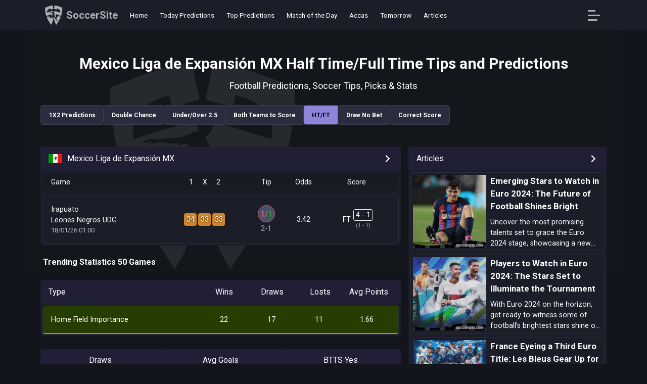

--- FILE ---
content_type: text/html; charset=UTF-8
request_url: https://www.soccersite.com/football-tips-and-predictions-for-mexico-liga-de-expansi%C3%B3n-mx/ht-ft
body_size: 9359
content:
 
<!DOCTYPE html>
<html lang="en">
<head>
<meta charset="utf-8">
<meta http-equiv="X-UA-Compatible" content="IE=edge">
<title>SoccerSite: Mexico Liga de Expansión MX Half Time/Full Time Tips and Predictions</title>
<meta name="description" content="Harness the power of data with our half time/full time tips and predictions for the Mexico Liga de Expansión MX. Explore matches benefiting from algorithmically crafted insights and strategic foresight.">
<meta name="keywords" content="Mexico Liga de Expansión MX, Mexico Liga de Expansión MX predictions, Mexico Liga de Expansión MX tips, soccer, football, soccer predictions, football predictions, tips, picks, stats, statistics">
<meta name="viewport" content="width=device-width, initial-scale=1.0">
<link href="https://www.soccersite.com/football-tips-and-predictions-for-mexico-liga-de-expansi%C3%B3n-mx/ht-ft" rel="canonical">
<link rel="icon" href="https://www.soccersite.com/icon-min.png" type="image/x-icon">
<link rel="shortcut icon" href="https://www.soccersite.com/icon-min.png" type="image/x-icon">
<meta property="og:type" content="website">
<meta property="og:title" content="SoccerSite: Mexico Liga de Expansión MX Half Time/Full Time Tips and Predictions">
<meta property="og:url" content="https://www.soccersite.com/football-tips-and-predictions-for-mexico-liga-de-expansi%C3%B3n-mx/ht-ft">
<meta property="og:description" content="Harness the power of data with our half time/full time tips and predictions for the Mexico Liga de Expansión MX. Explore matches benefiting from algorithmically crafted insights and strategic foresight.">
<meta property="og:site_name" content="SoccerSite">
<meta property="og:image" content="https://www.soccersite.com/sharepage-min.jpg">
<meta property="og:locale" content="en_US">
<meta name="twitter:url" content="https://www.soccersite.com/football-tips-and-predictions-for-mexico-liga-de-expansi%C3%B3n-mx/ht-ft">
<meta name="twitter:domain" content="soccersite.com">
<meta name="twitter:card" content="summary_large_image">
<meta name="twitter:image" content="https://www.soccersite.com/sharepage-min.jpg">
<meta name="twitter:title" content="SoccerSite: Mexico Liga de Expansión MX Half Time/Full Time Tips and Predictions">
<meta name="twitter:description" content="Harness the power of data with our half time/full time tips and predictions for the Mexico Liga de Expansión MX. Explore matches benefiting from algorithmically crafted insights and strategic foresight.">
<meta name="twitter:site" content="@SoccerSite">
<meta name="twitter:creator" content="@SoccerSite">
<link rel="preconnect" href="https://www.googletagmanager.com">
<link rel="preconnect" href="https://www.google-analytics.com">
<link rel="apple-touch-icon" sizes="180x180" href="https://www.soccersite.com/apple-touch-icon.png">
<link rel="icon" type="image/png" sizes="32x32" href="https://www.soccersite.com/favicon-32x32.png">
<link rel="icon" type="image/png" sizes="16x16" href="https://www.soccersite.com/favicon-16x16.png">
<link rel="manifest" href="https://www.soccersite.com/manifest.json">
<link rel="mask-icon" href="https://www.soccersite.com/safari-pinned-tab.svg" color="#5bbad5">
<meta name="msapplication-TileColor" content="#13151d">
<meta name="theme-color" content="#ffffff">
<script async src="https://pagead2.googlesyndication.com/pagead/js/adsbygoogle.js?client=ca-pub-8389046533546865" data-overlays="bottom"
     crossorigin="anonymous"></script><link rel="preload" as="style" href="https://fonts.googleapis.com/css2?family=Roboto:wght@400;700&display=swap">
<link rel="stylesheet" media="print" onload="this.onload=null;this.removeAttribute('media');" href="https://fonts.googleapis.com/css2?family=Roboto:wght@400;700&display=swap">
<noscript>
    <link rel="stylesheet" href="https://fonts.googleapis.com/css2?family=Roboto:wght@400;700&display=swap">
</noscript>
<link href="https://www.soccersite.com/css/soccersitecssstylenew8.css" rel="stylesheet">
<style>
.adsbygoogle{margin-top:10px!important;margin-bottom:10px!important;}    
</style><script type="application/ld+json">
{
   "@context": "https://schema.org",
   "@type": "BlogPosting",
   "headline": "SoccerSite: Mexico Liga de Expansión MX Half Time/Full Time Tips and Predictions",
   "image": ["https://www.soccersite.com/sharepage-min.jpg"],
   "author": {
      "@type": "Organization",
      "name": "SoccerSite",
      "url": "https://www.soccersite.com/"
   },
   "datePublished": "2023-10-19T00:10:00+00:00",
   "dateModified": "2026-01-19T14:17:00+00:00",
   "publisher": {
      "@type": "Organization",
      "name": "SoccerSite",
      "logo": {
         "@type": "ImageObject",
         "url": "https://www.soccersite.com/sharepage-min.jpg"
      }
   },
   "mainEntityOfPage": {
      "@type": "WebPage",
      "@id": "https://www.soccersite.com/"
   }
}
</script>
<script type="application/ld+json">
{
   "@context": "https://schema.org",
   "@type": "BreadcrumbList",
   "itemListElement": [{
      "@type": "ListItem",
      "position": 1,
      "item": {
         "@id": "https://www.soccersite.com/",
         "name": "SoccerSite: Football Predictions Tips and Picks for Today"
      }
   },{
      "@type": "ListItem",
      "position": 2,
      "item": {
         "@id": "https://www.soccersite.com/football-tips-and-predictions-for-mexico-liga-de-expansi%C3%B3n-mx/ht-ft",
         "name": "SoccerSite: Mexico Liga de Expansión MX Half Time/Full Time Tips and Predictions"
      }
   }]
}
</script>

</head>
<body>
<div class="flex-1">
<header class="sticky top-0 z-9999 bg-dark-gray ">
<div class="container mx-auto">
<div class="flex items-center h-60">
<div class="p-2 mr-1">
<a class="flexalignjustify" href="https://www.soccersite.com/" title="football predictions"><img class="mlogo" src="https://www.soccersite.com/images/logo-soccersite.png" alt="football predictions" width="36" height="40"><span class="logospanname">SoccerSite</span></a>
</div>
<div class="flex-1 h-full relative pl-2 ">
<div class="hidden mdblock h-full">
<nav class="h-full flex items-center">
<div class="flex h-full items-center">
<div class="relative h-full items-center flex mr-4 linkstop ">
<a class="mdblock text-white font-medium text-sm p-1" href="https://www.soccersite.com/">
Home
</a>
</div>
<div class="relative h-full items-center flex mr-4 linkstop ">
<a class="mdblock text-white font-medium text-sm p-1" href="https://www.soccersite.com/football-predictions-tips-and-picks-for-today">
Today Predictions
</a>
</div>
<div class="relative h-full items-center flex mr-4 linkstop ">
<a class="mdblock text-white font-medium text-sm p-1" href="https://www.soccersite.com/top-10-predictions-for-today">
Top Predictions
</a>
</div>
<div class="relative h-full items-center flex mr-4 linkstop ">
<a class="mdblock text-white font-medium text-sm p-1" href="https://www.soccersite.com/match-of-the-day">
Match of the Day
</a>
</div>
<div class="relative h-full items-center flex mr-4 linkstop ">
<a class="mdblock text-white font-medium text-sm p-1" href="https://www.soccersite.com/accumulator-tips-for-today">
Accas
</a>
</div>
<div class="relative h-full items-center flex mr-4 linkstop ">
<a class="mdblock text-white font-medium text-sm p-1" href="https://www.soccersite.com/tomorrow-football-predictions">
Tomorrow
</a>
</div>
<div class="relative h-full items-center flex mr-4 linkstop ">
<a class="mdblock text-white font-medium text-sm p-1" href="https://www.soccersite.com/articles">
Articles
</a>
</div>
</div>
</nav>
</div>
</div>
<div class="pr-1 ">
<button class="togglemenu" aria-label="Open Menu" data-js-selector="menu_trigger">
<span class="text-white p-4 -ml-4 leading-none" data-js-selector="menu_open">
<i class="gg-menu-left"></i>
</span>
<span class="text-white p-4 -ml-4 leading-none hidden" data-js-selector="menu_close">
<i class="gg-close"></i>
</span>
</button>
</div>
</div>
</div>



<div class="fixed top-60 left-0 right-0 bottom-0 z-1000 w-full border-b-2 border-dark-gray bg-darker-gray hidden" data-js-selector="menu_content">
<div class="container py-4 h-full">
<nav class="menu grid grid-rows-1fr-auto h-full">
<div class="menu__content overflow-y-auto h-full">
<div class="menu__groups">
<div class="menu__group">
<div class="menu__group-header firsmenuitem">
Predictions
</div>
<ul class="menu__nav">
<li class="menu__nav-item">
<a class="menu__nav-link " href="https://www.soccersite.com/">Home</a>
</li>
<li class="menu__nav-item">
<a class="menu__nav-link " href="https://www.soccersite.com/football-predictions-tips-and-picks-for-today">Today Predictions</a>
</li>
<li class="menu__nav-item">
<a class="menu__nav-link " href="https://www.soccersite.com/tomorrow-football-predictions">Tomorrow Predictions</a>
</li>
<li class="menu__nav-item">
<a class="menu__nav-link " href="https://www.soccersite.com/weekend-football-predictions">Wednesday Predictions</a>
</li>
<li class="menu__nav-item">
<a class="menu__nav-link " href="https://www.soccersite.com/yesterday-football-predictions">Yesterday Predictions</a>
</li>
<li class="menu__nav-item">
<a class="menu__nav-link " href="https://www.soccersite.com/match-of-the-day">Match of the Day</a>
</li>
<li class="menu__nav-item">
<a class="menu__nav-link " href="https://www.soccersite.com/top-10-predictions-for-today">Top 10</a>
</li>
<li class="menu__nav-item">
<a class="menu__nav-link " href="https://www.soccersite.com/accumulator-tips-for-today">Accas</a>
</li>
</ul>
</div>
<div class="menu__group">
<div class="menu__group-header">
Markets
</div>
<ul class="menu__nav">
<li class="menu__nav-item">
<a class="menu__nav-link " href="https://www.soccersite.com/football-predictions-with-value">Value Predictions</a>    
</li>
<li class="menu__nav-item">
<a class="menu__nav-link " href="https://www.soccersite.com/double-chance-predictions">Double Chance</a>
</li>
<li class="menu__nav-item">
<a class="menu__nav-link " href="https://www.soccersite.com/over-under-25-goals-predictions">Under/Over 2.5</a>
</li>
<li class="menu__nav-item">
<a class="menu__nav-link " href="https://www.soccersite.com/both-teams-to-score-predictions">Both Teams to Score</a>
</li>
<li class="menu__nav-item">
<a class="menu__nav-link " href="https://www.soccersite.com/ht-ft-predictions">HT/FT</a>
</li>
<li class="menu__nav-item">
<a class="menu__nav-link " href="https://www.soccersite.com/draw-no-bet-predictions">Draw No Bet</a>
</li>
<li class="menu__nav-item">
<a class="menu__nav-link " href="https://www.soccersite.com/correct-score-predictions">Correct Score</a>
</li>
</ul>
</div>
<div class="menu__group">
<div class="menu__group-header">
Leagues
</div>
<ul class="menu__nav">
<li class="menu__nav-item">
<a class="menu__nav-link " href="https://www.soccersite.com/football-tips-and-predictions-for-uefa-champions-league">UEFA Champions League</a>
</li>
<li class="menu__nav-item">
<a class="menu__nav-link " href="https://www.soccersite.com/football-tips-and-predictions-for-uefa-europa-league">UEFA Europa League</a>
</li>
<li class="menu__nav-item">
<a class="menu__nav-link " href="https://www.soccersite.com/football-tips-and-predictions-for-england-premier-league">England Premier League</a>
</li>
<li class="menu__nav-item">
<a class="menu__nav-link " href="https://www.soccersite.com/football-tips-and-predictions-for-germany-bundesliga-i">Germany Bundesliga I</a>
</li>
<li class="menu__nav-item">
<a class="menu__nav-link " href="https://www.soccersite.com/football-tips-and-predictions-for-spain-la-liga">Spain La Liga</a>
</li>
<li class="menu__nav-item">
<a class="menu__nav-link " href="https://www.soccersite.com/football-tips-and-predictions-for-italy-serie-a">Italy Serie A</a>
</li>
<li class="menu__nav-item">
<a class="menu__nav-link " href="https://www.soccersite.com/football-tips-and-predictions-for-france-ligue-1">France Ligue 1</a>
</li>
<li class="menu__nav-item">
<a class="menu__nav-link active" href="https://www.soccersite.com/football-leagues">All Leagues</a>
</li>
</ul>
</div>
<div class="menu__group">
<div class="menu__group-header">
Other
</div>
<ul class="menu__nav">
<li class="menu__nav-item">
<a class="menu__nav-link " href="https://www.soccersite.com/football-statistics">Football Statistics</a>
</li>
<li class="menu__nav-item">
<a class="menu__nav-link " href="https://www.soccersite.com/football-trends">Trends & Streaks</a>
</li>
<li class="menu__nav-item">
<a class="menu__nav-link " href="https://www.soccersite.com/articles">Articles</a>
</li>
<li class="menu__nav-item">
<a class="menu__nav-link" href="https://www.soccersite.com/faq">FAQ</a>
</li>
<li class="menu__nav-item">
<a class="menu__nav-link" href="https://t.me/soccersitecom" target="_blank" rel="noopener">Telegram</a>
</li>
<li class="menu__nav-item">
<a class="menu__nav-link" href="https://twitter.com/soccersitecom" target="_blank" rel="noopener">Twitter</a>
</li>
<li class="menu__nav-item">
<a class="menu__nav-link" href="https://www.instagram.com/soccersitecom" target="_blank" rel="noopener">Instagram</a>
</li>
<li class="menu__nav-item">
<a class="menu__nav-link" href="https://www.facebook.com/soccersitecom" target="_blank" rel="noopener">Facebook</a>
</li>
</ul>
</div>
</div>
<div class="menu__social d-lg-none">
<hr>
</div>
</div>
</nav> </div>
</div>
</header><main class="global-content">
<div class="container"> <div class="my-6">
<div class="text-center">
<div class="mb-2 pt-6">
<h1 class="mainh1">
Mexico Liga de Expansión MX Half Time/Full Time Tips and Predictions
</h1>
</div>
<h2 class="mt-3 fonth2">Football Predictions, Soccer Tips, Picks & Stats</h2>
</div>
</div>
<div class="mt-4">
<div class="scroll-wrapper">
<ul class="flex flex-nowrap overflow-x-scroll overflow-auto gap-2 scrollable paddul whitespace-nowrap" role="tablist">
<li class="" role="presentation">
<a href="https://www.soccersite.com/football-tips-and-predictions-for-mexico-liga-de-expansión-mx" class="button " title="mexico liga de expansión mx tips and predictions" role="tab">
1X2 Predictions
</a>
</li>
<li class="" role="presentation">
<a href="https://www.soccersite.com/football-tips-and-predictions-for-mexico-liga-de-expansión-mx/double-chance" class="button " title="mexico liga de expansión mx double chance tips and predictions" role="tab">
Double Chance
</a>
</li>
<li class="" role="presentation">
<a href="https://www.soccersite.com/football-tips-and-predictions-for-mexico-liga-de-expansión-mx/over-under" class="button " title="mexico liga de expansión mx over under 2.5 goals tips and predictions" role="tab">
Under/Over 2.5
</a>
</li>
<li class="" role="presentation">
<a href="https://www.soccersite.com/football-tips-and-predictions-for-mexico-liga-de-expansión-mx/both-teams-to-score" class="button " title="mexico liga de expansión mx both teams to score tips and predictions" role="tab">
Both Teams to Score
</a>
</li>
<li class="" role="presentation">
<a href="https://www.soccersite.com/football-tips-and-predictions-for-mexico-liga-de-expansión-mx/ht-ft" class="button active" title="mexico liga de expansión mx ht ft tips and predictions" role="tab">
HT/FT
</a>
</li>
<li class="" role="presentation">
<a href="https://www.soccersite.com/football-tips-and-predictions-for-mexico-liga-de-expansión-mx/draw-no-bet" class="button " title="mexico liga de expansión mx draw no bet tips and predictions" role="tab">
Draw No Bet
</a>
</li>
<li class="" role="presentation">
<a href="https://www.soccersite.com/football-tips-and-predictions-for-mexico-liga-de-expansión-mx/correct-score" class="button " title="mexico liga de expansión mx correct score tips and predictions" role="tab">
Correct Score
</a>
</li>
</ul>
</div><div class="fixcenterdivsmaster">
<div class="fixcenterdivs">
<script async src="https://pagead2.googlesyndication.com/pagead/js/adsbygoogle.js?client=ca-pub-8389046533546865"
     crossorigin="anonymous"></script>
<!-- sssquare -->
<ins class="adsbygoogle"
     style="display:block"
     data-ad-client="ca-pub-8389046533546865"
     data-ad-slot="8902050545"
     data-ad-format="auto"
     data-full-width-responsive="true"></ins>
<script>
     (adsbygoogle = window.adsbygoogle || []).push({});
</script>
      
    
<div class="grid topgrid">
<div class="bg-dark-gray text-white rounded-lg box-border grid relative h-full group">
<a href="https://www.soccersite.com/football-tips-and-predictions-for-mexico-liga-de-expansión-mx" class="bg-darker-gray rounded-t py-2 px-4 relative text-white grid grid-cols-1fr-auto leaguetip"> 
<div class="leaguesh2">
<span class="fflag fflag-Mexico ff-md"></span><h2 class="leaguenameh2">Mexico Liga de Expansión MX</h2>
</div>
<div class="self-end text-right flex gap-2"><div class="bg-gray rounded font-bold text-sm py-1 flex items-center leaguetip"><i class="gg-chevron-right"></i></div></div>
</a><div class="eachgamenew">
<div class="prediteams">Game</div>
<div class="predipercentage flexalignjustify"><div class="top1x2">1</div><div class="top1x2">X</div><div class="top1x2">2</div></div>
<div class="preditip flexalignjustify">Tip</div>
<div class="prediodd flexalignjustify">Odds</div>
<div class="prediscore flexalignjustify">Score</div>
</div><div itemscope itemtype="http://schema.org/SportsEvent">
<meta itemprop="name" content="Irapuato vs Leones Negros UDG">
<meta itemprop="description" content="Irapuato vs Leones Negros UDG football predictions and statistics">
<a itemprop="url" href="https://www.soccersite.com/predictions-irapuato-vs-leones-negros-udg-tips-and-stats-offt7ffob" class="items-center justify-center eachgame" data-fixture-id="1494410">
<div class="prediteams">
<div class="divteam" itemprop="homeTeam" itemscope itemtype="http://schema.org/SportsTeam"><span itemprop="name">Irapuato</span></div>
<div class="divteam" itemprop="awayTeam" itemscope itemtype="http://schema.org/SportsTeam"><span itemprop="name">Leones Negros UDG</span></div>
<div class="datetip" itemprop="startDate" content="2026-01-18 01:00"><span class="timezone-date" data-timezone-timestamp="1768698000"></span> <span class="timezone-time" data-timezone-timestamp="1768698000"></span></div>
<span itemprop="location" itemscope itemtype="http://schema.org/Place"><meta itemprop="name address" content="Mexico"></span>
</div>
<div class="predipercentage flexalignjustify">
<div class="tipmain colortip4">34</div>
<div class="tipmain colortip4">33</div>
<div class="tipmain colortip4">33</div>
</div>
<div class="preditip flexalignjustify">
<div>
<div data-htft="11" class="nostartip"><span class="fistht">1</span>/<span class="secondht">1</span></div> 
<div class="tipscore">2-1</div>
</div>
</div>
<div class="prediodd flexalignjustify"><div>3.42</div></div>
<div class="prediscore flexalignjustify"><div class="gamesscore"></div><div><div class="scoreline"></div><div class="tiphtft"></div></div></div>
</a></div></div></div><h4 class="todaywidget">Trending Statistics 50 Games</h4>
<div class="grid topgrid">
<div class="bg-dark-gray text-white rounded-lg box-border grid relative h-full group">
<div class="bg-darker-gray rounded-t py-2 px-4 relative text-white grid grid-cols-1fr-auto leaguetip">
<div class="mainord">
<div class="ord2">Type</div>
<div class="ord3 topord3">Wins</div>
<div class="ord3 topord3">Draws</div>
<div class="ord3 topord3">Losts</div>
<div class="ord3 topord3">Avg Points</div></div>
</div><a href="https://www.soccersite.com/football-statistics/ordered-by-home-field-importance" class="items-center justify-center eachgame important2">
<div class="ord2">Home Field Importance</div>
<div class="ord3">22</div>
<div class="ord3">17</div>
<div class="ord3">11</div>
<div class="ord3">1.66</div>
</a>
</div></div>
<div class="dividleaguestats">
<div class="grid topgrid extratopgrid">
<div class="bg-dark-gray text-white rounded-lg box-border grid relative h-full group">
<div class="bg-darker-gray rounded-t py-2 px-4 relative text-white grid grid-cols-1fr-auto leaguetip">
<div class="mainord">
<div class="topord3">Draws</div>
</div>
</div>
<a href="https://www.soccersite.com/football-statistics/ordered-by-number-draws" class="items-center justify-center eachgame">
<div class="statsresultsize important1new">34%</div>
</a></div></div>
<div class="grid topgrid extratopgrid">
<div class="bg-dark-gray text-white rounded-lg box-border grid relative h-full group">
<div class="bg-darker-gray rounded-t py-2 px-4 relative text-white grid grid-cols-1fr-auto leaguetip">
<div class="mainord">
<div class="topord3">Avg Goals</div>
</div>
</div>
<a href="https://www.soccersite.com/football-statistics/ordered-by-number-goals" class="items-center justify-center eachgame">
<div class="statsresultsize important2new">2.96</div>
</a></div></div>
<div class="grid topgrid extratopgrid">
<div class="bg-dark-gray text-white rounded-lg box-border grid relative h-full group">
<div class="bg-darker-gray rounded-t py-2 px-4 relative text-white grid grid-cols-1fr-auto leaguetip">
<div class="mainord">
<div class="topord3">BTTS Yes</div>
</div>
</div>
<a href="https://www.soccersite.com/football-statistics/ordered-by-both-teams-score" class="items-center justify-center eachgame">
<div class="statsresultsize important2new">62%</div>
</a></div></div>
</div>
<div class="dividleaguestats">
<div class="grid topgrid extratopgrid">
<div class="bg-dark-gray text-white rounded-lg box-border grid relative h-full group">
<div class="bg-darker-gray rounded-t py-2 px-4 relative text-white grid grid-cols-1fr-auto leaguetip">
<div class="mainord">
<div class="topord3">Over 1.5</div>
</div>
</div>
<a href="https://www.soccersite.com/football-statistics/ordered-by-over-under-15-goals" class="items-center justify-center eachgame">
<div class="statsresultsize important3new">74%</div>
</a></div></div>
<div class="grid topgrid extratopgrid">
<div class="bg-dark-gray text-white rounded-lg box-border grid relative h-full group">
<div class="bg-darker-gray rounded-t py-2 px-4 relative text-white grid grid-cols-1fr-auto leaguetip">
<div class="mainord">
<div class="topord3">Over 2.5</div>
</div>
</div>
<a href="https://www.soccersite.com/football-statistics/ordered-by-over-under-25-goals" class="items-center justify-center eachgame">
<div class="statsresultsize important3new">52%</div>
</a></div></div>
<div class="grid topgrid extratopgrid">
<div class="bg-dark-gray text-white rounded-lg box-border grid relative h-full group">
<div class="bg-darker-gray rounded-t py-2 px-4 relative text-white grid grid-cols-1fr-auto leaguetip">
<div class="mainord">
<div class="topord3">Over 3.5</div>
</div>
</div>
<a href="https://www.soccersite.com/football-statistics/ordered-by-over-under-35-goals" class="items-center justify-center eachgame">
<div class="statsresultsize important2new">42%</div>
</a></div></div>
</div><h4 class="todaywidget">Today</h4>
<div class="carousel-wrapper">
<div id="carousel" class="carousel-content">
<div class="item"><div itemscope itemtype="http://schema.org/SportsEvent">
<meta itemprop="name" content="Brighton vs Bournemouth">
<meta itemprop="description" content="Brighton vs Bournemouth football predictions and statistics">
<a itemprop="url" href="https://www.soccersite.com/predictions-brighton-vs-bournemouth-tips-and-stats-offt69foa" class="items-center justify-center eachgame eachwidget" data-fixture-id="1379180">
<div class="prediteams">
<div class="divteam" itemprop="homeTeam" itemscope itemtype="http://schema.org/SportsTeam"><span itemprop="name">Brighton</span></div>
<div class="divteam" itemprop="awayTeam" itemscope itemtype="http://schema.org/SportsTeam"><span itemprop="name">Bournemouth</span></div>
<div class="datetip" itemprop="startDate" content="2026-01-19 20:00"><span class="timezone-date" data-timezone-timestamp="1768852800"></span> <span class="timezone-time" data-timezone-timestamp="1768852800"></span></div>
<span itemprop="location" itemscope itemtype="http://schema.org/Place"><meta itemprop="name address" content="England"></span>
</div>
<div class="predipercentage flexalignjustify">
<div class="tipmain colortip5">46</div>
<div class="tipmain colortip3">30</div>
<div class="tipmain colortip3">24</div>
</div>
<div class="preditip flexalignjustify">
<div>
<div data-for="1" class="nostartip">1</div> 
<div class="tipscore">3-1</div>
</div>
</div>
<div class="prediodd flexalignjustify"><div>1.85</div></div>
<div class="prediscore flexalignjustify"><div class="gamesscore"></div><div><div class="scoreline"></div><div class="tiphtft"></div></div></div>
</a></div></div><div class="item"><div itemscope itemtype="http://schema.org/SportsEvent">
<meta itemprop="name" content="Elche vs Sevilla">
<meta itemprop="description" content="Elche vs Sevilla football predictions and statistics">
<a itemprop="url" href="https://www.soccersite.com/predictions-elche-vs-sevilla-tips-and-stats-offt69off" class="items-center justify-center eachgame eachwidget" data-fixture-id="1391012">
<div class="prediteams">
<div class="divteam" itemprop="homeTeam" itemscope itemtype="http://schema.org/SportsTeam"><span itemprop="name">Elche</span></div>
<div class="divteam" itemprop="awayTeam" itemscope itemtype="http://schema.org/SportsTeam"><span itemprop="name">Sevilla</span></div>
<div class="datetip" itemprop="startDate" content="2026-01-19 20:00"><span class="timezone-date" data-timezone-timestamp="1768852800"></span> <span class="timezone-time" data-timezone-timestamp="1768852800"></span></div>
<span itemprop="location" itemscope itemtype="http://schema.org/Place"><meta itemprop="name address" content="Spain"></span>
</div>
<div class="predipercentage flexalignjustify">
<div class="tipmain colortip5">41</div>
<div class="tipmain colortip4">34</div>
<div class="tipmain colortip3">25</div>
</div>
<div class="preditip flexalignjustify">
<div>
<div data-for="1" class="nostartip">1</div> 
<div class="tipscore">2-1</div>
</div>
</div>
<div class="prediodd flexalignjustify"><div>2.25</div></div>
<div class="prediscore flexalignjustify"><div class="gamesscore"></div><div><div class="scoreline"></div><div class="tiphtft"></div></div></div>
</a></div></div><div class="item"><div itemscope itemtype="http://schema.org/SportsEvent">
<meta itemprop="name" content="Cremonese vs Verona">
<meta itemprop="description" content="Cremonese vs Verona football predictions and statistics">
<a itemprop="url" href="https://www.soccersite.com/predictions-cremonese-vs-verona-tips-and-stats-offt698ft" class="items-center justify-center eachgame eachwidget" data-fixture-id="1378066">
<div class="prediteams">
<div class="divteam" itemprop="homeTeam" itemscope itemtype="http://schema.org/SportsTeam"><span itemprop="name">Cremonese</span></div>
<div class="divteam" itemprop="awayTeam" itemscope itemtype="http://schema.org/SportsTeam"><span itemprop="name">Verona</span></div>
<div class="datetip" itemprop="startDate" content="2026-01-19 17:30"><span class="timezone-date" data-timezone-timestamp="1768843800"></span> <span class="timezone-time" data-timezone-timestamp="1768843800"></span></div>
<span itemprop="location" itemscope itemtype="http://schema.org/Place"><meta itemprop="name address" content="Italy"></span>
</div>
<div class="predipercentage flexalignjustify">
<div class="tipmain colortip4">37</div>
<div class="tipmain colortip4">38</div>
<div class="tipmain colortip3">25</div>
</div>
<div class="preditip flexalignjustify">
<div>
<div data-for="X" class="nostartip">X</div> 
<div class="tipscore">0-0</div>
</div>
</div>
<div class="prediodd flexalignjustify"><div>2.90</div></div>
<div class="prediscore flexalignjustify"><div class="gamesscore"></div><div><div class="scoreline"></div><div class="tiphtft"></div></div></div>
</a></div></div><div class="item"><div itemscope itemtype="http://schema.org/SportsEvent">
<meta itemprop="name" content="Lazio vs Como">
<meta itemprop="description" content="Lazio vs Como football predictions and statistics">
<a itemprop="url" href="https://www.soccersite.com/predictions-lazio-vs-como-tips-and-stats-offt698fb" class="items-center justify-center eachgame eachwidget" data-fixture-id="1378067">
<div class="prediteams">
<div class="divteam" itemprop="homeTeam" itemscope itemtype="http://schema.org/SportsTeam"><span itemprop="name">Lazio</span></div>
<div class="divteam" itemprop="awayTeam" itemscope itemtype="http://schema.org/SportsTeam"><span itemprop="name">Como</span></div>
<div class="datetip" itemprop="startDate" content="2026-01-19 19:45"><span class="timezone-date" data-timezone-timestamp="1768851900"></span> <span class="timezone-time" data-timezone-timestamp="1768851900"></span></div>
<span itemprop="location" itemscope itemtype="http://schema.org/Place"><meta itemprop="name address" content="Italy"></span>
</div>
<div class="predipercentage flexalignjustify">
<div class="tipmain colortip3">28</div>
<div class="tipmain colortip4">37</div>
<div class="tipmain colortip4">35</div>
</div>
<div class="preditip flexalignjustify">
<div>
<div data-for="X" class="nostartip">X</div> 
<div class="tipscore">0-0</div>
</div>
</div>
<div class="prediodd flexalignjustify"><div>2.90</div></div>
<div class="prediscore flexalignjustify"><div class="gamesscore"></div><div><div class="scoreline"></div><div class="tiphtft"></div></div></div>
</a></div></div><div class="item"><div itemscope itemtype="http://schema.org/SportsEvent">
<meta itemprop="name" content="Estrela Amadora vs Estoril">
<meta itemprop="description" content="Estrela Amadora vs Estoril football predictions and statistics">
<a itemprop="url" href="https://www.soccersite.com/predictions-estrela-amadora-vs-estoril-tips-and-stats-offt69966" class="items-center justify-center eachgame eachwidget" data-fixture-id="1396392">
<div class="prediteams">
<div class="divteam" itemprop="homeTeam" itemscope itemtype="http://schema.org/SportsTeam"><span itemprop="name">Estrela Amadora</span></div>
<div class="divteam" itemprop="awayTeam" itemscope itemtype="http://schema.org/SportsTeam"><span itemprop="name">Estoril</span></div>
<div class="datetip" itemprop="startDate" content="2026-01-19 20:15"><span class="timezone-date" data-timezone-timestamp="1768853700"></span> <span class="timezone-time" data-timezone-timestamp="1768853700"></span></div>
<span itemprop="location" itemscope itemtype="http://schema.org/Place"><meta itemprop="name address" content="Portugal"></span>
</div>
<div class="predipercentage flexalignjustify">
<div class="tipmain colortip4">31</div>
<div class="tipmain colortip4">33</div>
<div class="tipmain colortip4">36</div>
</div>
<div class="preditip flexalignjustify">
<div>
<div data-for="2" class="nostartip">2</div> 
<div class="tipscore">1-2</div>
</div>
</div>
<div class="prediodd flexalignjustify"><div>2.45</div></div>
<div class="prediscore flexalignjustify"><div class="gamesscore"></div><div><div class="scoreline"></div><div class="tiphtft"></div></div></div>
</a></div></div><div class="item"><div itemscope itemtype="http://schema.org/SportsEvent">
<meta itemprop="name" content="Granada vs Eibar">
<meta itemprop="description" content="Granada vs Eibar football predictions and statistics">
<a itemprop="url" href="https://www.soccersite.com/predictions-granada-vs-eibar-tips-and-stats-offt699of" class="items-center justify-center eachgame eachwidget" data-fixture-id="1392003">
<div class="prediteams">
<div class="divteam" itemprop="homeTeam" itemscope itemtype="http://schema.org/SportsTeam"><span itemprop="name">Granada</span></div>
<div class="divteam" itemprop="awayTeam" itemscope itemtype="http://schema.org/SportsTeam"><span itemprop="name">Eibar</span></div>
<div class="datetip" itemprop="startDate" content="2026-01-19 19:30"><span class="timezone-date" data-timezone-timestamp="1768851000"></span> <span class="timezone-time" data-timezone-timestamp="1768851000"></span></div>
<span itemprop="location" itemscope itemtype="http://schema.org/Place"><meta itemprop="name address" content="Spain"></span>
</div>
<div class="predipercentage flexalignjustify">
<div class="tipmain colortip3">28</div>
<div class="tipmain colortip4">36</div>
<div class="tipmain colortip4">36</div>
</div>
<div class="preditip flexalignjustify">
<div>
<div data-for="X" class="nostartip">X</div> 
<div class="tipscore">0-0</div>
</div>
</div>
<div class="prediodd flexalignjustify"><div>3.00</div></div>
<div class="prediscore flexalignjustify"><div class="gamesscore"></div><div><div class="scoreline"></div><div class="tiphtft"></div></div></div>
</a></div></div><div class="item"><div itemscope itemtype="http://schema.org/SportsEvent">
<meta itemprop="name" content="Nancy vs Guingamp">
<meta itemprop="description" content="Nancy vs Guingamp football predictions and statistics">
<a itemprop="url" href="https://www.soccersite.com/predictions-nancy-vs-guingamp-tips-and-stats-offt69tol" class="items-center justify-center eachgame eachwidget" data-fixture-id="1389287">
<div class="prediteams">
<div class="divteam" itemprop="homeTeam" itemscope itemtype="http://schema.org/SportsTeam"><span itemprop="name">Nancy</span></div>
<div class="divteam" itemprop="awayTeam" itemscope itemtype="http://schema.org/SportsTeam"><span itemprop="name">Guingamp</span></div>
<div class="datetip" itemprop="startDate" content="2026-01-19 19:45"><span class="timezone-date" data-timezone-timestamp="1768851900"></span> <span class="timezone-time" data-timezone-timestamp="1768851900"></span></div>
<span itemprop="location" itemscope itemtype="http://schema.org/Place"><meta itemprop="name address" content="France"></span>
</div>
<div class="predipercentage flexalignjustify">
<div class="tipmain colortip4">34</div>
<div class="tipmain colortip4">35</div>
<div class="tipmain colortip4">31</div>
</div>
<div class="preditip flexalignjustify">
<div>
<div data-for="X" class="nostartip">X</div> 
<div class="tipscore">0-0</div>
</div>
</div>
<div class="prediodd flexalignjustify"><div>3.10</div></div>
<div class="prediscore flexalignjustify"><div class="gamesscore"></div><div><div class="scoreline"></div><div class="tiphtft"></div></div></div>
</a></div></div><div class="item"><div itemscope itemtype="http://schema.org/SportsEvent">
<meta itemprop="name" content="Ajax Reserves vs Roda JC">
<meta itemprop="description" content="Ajax Reserves vs Roda JC football predictions and statistics">
<a itemprop="url" href="https://www.soccersite.com/predictions-ajax-reserves-vs-roda-jc-tips-and-stats-offt699aa" class="items-center justify-center eachgame eachwidget" data-fixture-id="1382142">
<div class="prediteams">
<div class="divteam" itemprop="homeTeam" itemscope itemtype="http://schema.org/SportsTeam"><span itemprop="name">Ajax Reserves</span></div>
<div class="divteam" itemprop="awayTeam" itemscope itemtype="http://schema.org/SportsTeam"><span itemprop="name">Roda JC</span></div>
<div class="datetip" itemprop="startDate" content="2026-01-19 19:00"><span class="timezone-date" data-timezone-timestamp="1768849200"></span> <span class="timezone-time" data-timezone-timestamp="1768849200"></span></div>
<span itemprop="location" itemscope itemtype="http://schema.org/Place"><meta itemprop="name address" content="Netherlands"></span>
</div>
<div class="predipercentage flexalignjustify">
<div class="tipmain colortip3">27</div>
<div class="tipmain colortip3">29</div>
<div class="tipmain colortip5">44</div>
</div>
<div class="preditip flexalignjustify">
<div>
<div data-for="2" class="nostartip">2</div> 
<div class="tipscore">1-3</div>
</div>
</div>
<div class="prediodd flexalignjustify"><div>1.81</div></div>
<div class="prediscore flexalignjustify"><div class="gamesscore"></div><div><div class="scoreline"></div><div class="tiphtft"></div></div></div>
</a></div></div><div class="item"><div itemscope itemtype="http://schema.org/SportsEvent">
<meta itemprop="name" content="FC Utrecht Reserves vs PSV Reserves">
<meta itemprop="description" content="FC Utrecht Reserves vs PSV Reserves football predictions and statistics">
<a itemprop="url" href="https://www.soccersite.com/predictions-fc-utrecht-reserves-vs-psv-reserves-tips-and-stats-offt699al" class="items-center justify-center eachgame eachwidget" data-fixture-id="1382143">
<div class="prediteams">
<div class="divteam" itemprop="homeTeam" itemscope itemtype="http://schema.org/SportsTeam"><span itemprop="name">FC Utrecht Reserves</span></div>
<div class="divteam" itemprop="awayTeam" itemscope itemtype="http://schema.org/SportsTeam"><span itemprop="name">PSV Reserves</span></div>
<div class="datetip" itemprop="startDate" content="2026-01-19 19:00"><span class="timezone-date" data-timezone-timestamp="1768849200"></span> <span class="timezone-time" data-timezone-timestamp="1768849200"></span></div>
<span itemprop="location" itemscope itemtype="http://schema.org/Place"><meta itemprop="name address" content="Netherlands"></span>
</div>
<div class="predipercentage flexalignjustify">
<div class="tipmain colortip5">45</div>
<div class="tipmain colortip3">28</div>
<div class="tipmain colortip3">27</div>
</div>
<div class="preditip flexalignjustify">
<div>
<div data-for="1" class="nostartip">1</div> 
<div class="tipscore">3-1</div>
</div>
</div>
<div class="prediodd flexalignjustify"><div>1.86</div></div>
<div class="prediscore flexalignjustify"><div class="gamesscore"></div><div><div class="scoreline"></div><div class="tiphtft"></div></div></div>
</a></div></div><div class="item"><div itemscope itemtype="http://schema.org/SportsEvent">
<meta itemprop="name" content="Independiente Santa Fe vs Aguilas Doradas">
<meta itemprop="description" content="Independiente Santa Fe vs Aguilas Doradas football predictions and statistics">
<a itemprop="url" href="https://www.soccersite.com/predictions-independiente-santa-fe-vs-aguilas-doradas-tips-and-stats-offt698al" class="items-center justify-center eachgame eachwidget" data-fixture-id="1498270">
<div class="prediteams">
<div class="divteam" itemprop="homeTeam" itemscope itemtype="http://schema.org/SportsTeam"><span itemprop="name">Independiente Santa Fe</span></div>
<div class="divteam" itemprop="awayTeam" itemscope itemtype="http://schema.org/SportsTeam"><span itemprop="name">Aguilas Doradas</span></div>
<div class="datetip" itemprop="startDate" content="2026-01-19 01:30"><span class="timezone-date" data-timezone-timestamp="1768786200"></span> <span class="timezone-time" data-timezone-timestamp="1768786200"></span></div>
<span itemprop="location" itemscope itemtype="http://schema.org/Place"><meta itemprop="name address" content="Colombia"></span>
</div>
<div class="predipercentage flexalignjustify">
<div class="tipmain colortip4">37</div>
<div class="tipmain colortip4">34</div>
<div class="tipmain colortip3">29</div>
</div>
<div class="preditip flexalignjustify">
<div>
<div data-for="1" class="nostartip">1</div> 
<div class="tipscore">2-1</div>
</div>
</div>
<div class="prediodd flexalignjustify"><div>1.91</div></div>
<div class="prediscore flexalignjustify"><div class="gamesscore"></div><div><div class="scoreline"></div><div class="tiphtft"></div></div></div>
</a></div></div><div class="item"><div itemscope itemtype="http://schema.org/SportsEvent">
<meta itemprop="name" content="Cucuta Deportivo vs Once Caldas">
<meta itemprop="description" content="Cucuta Deportivo vs Once Caldas football predictions and statistics">
<a itemprop="url" href="https://www.soccersite.com/predictions-cucuta-deportivo-vs-once-caldas-tips-and-stats-offt698a6" class="items-center justify-center eachgame eachwidget" data-fixture-id="1498264">
<div class="prediteams">
<div class="divteam" itemprop="homeTeam" itemscope itemtype="http://schema.org/SportsTeam"><span itemprop="name">Cucuta Deportivo</span></div>
<div class="divteam" itemprop="awayTeam" itemscope itemtype="http://schema.org/SportsTeam"><span itemprop="name">Once Caldas</span></div>
<div class="datetip" itemprop="startDate" content="2026-01-19 21:00"><span class="timezone-date" data-timezone-timestamp="1768856400"></span> <span class="timezone-time" data-timezone-timestamp="1768856400"></span></div>
<span itemprop="location" itemscope itemtype="http://schema.org/Place"><meta itemprop="name address" content="Colombia"></span>
</div>
<div class="predipercentage flexalignjustify">
<div class="tipmain colortip4">37</div>
<div class="tipmain colortip4">36</div>
<div class="tipmain colortip3">27</div>
</div>
<div class="preditip flexalignjustify">
<div>
<div data-for="1" class="nostartip">1</div> 
<div class="tipscore">2-1</div>
</div>
</div>
<div class="prediodd flexalignjustify"><div>2.20</div></div>
<div class="prediscore flexalignjustify"><div class="gamesscore"></div><div><div class="scoreline"></div><div class="tiphtft"></div></div></div>
</a></div></div><div class="item"><div itemscope itemtype="http://schema.org/SportsEvent">
<meta itemprop="name" content="Guadalupe FC vs Municipal Liberia">
<meta itemprop="description" content="Guadalupe FC vs Municipal Liberia football predictions and statistics">
<a itemprop="url" href="https://www.soccersite.com/predictions-guadalupe-fc-vs-municipal-liberia-tips-and-stats-offt7faf7" class="items-center justify-center eachgame eachwidget" data-fixture-id="1489099">
<div class="prediteams">
<div class="divteam" itemprop="homeTeam" itemscope itemtype="http://schema.org/SportsTeam"><span itemprop="name">Guadalupe FC</span></div>
<div class="divteam" itemprop="awayTeam" itemscope itemtype="http://schema.org/SportsTeam"><span itemprop="name">Municipal Liberia</span></div>
<div class="datetip" itemprop="startDate" content="2026-01-19 00:00"><span class="timezone-date" data-timezone-timestamp="1768780800"></span> <span class="timezone-time" data-timezone-timestamp="1768780800"></span></div>
<span itemprop="location" itemscope itemtype="http://schema.org/Place"><meta itemprop="name address" content="Costa"></span>
</div>
<div class="predipercentage flexalignjustify">
<div class="tipmain colortip2">18</div>
<div class="tipmain colortip4">33</div>
<div class="tipmain colortip5">49</div>
</div>
<div class="preditip flexalignjustify">
<div>
<div data-for="2" class="nostartip">2</div> 
<div class="tipscore">1-2</div>
</div>
</div>
<div class="prediodd flexalignjustify"><div>2.10</div></div>
<div class="prediscore flexalignjustify"><div class="gamesscore"></div><div><div class="scoreline"></div><div class="tiphtft"></div></div></div>
</a></div></div><div class="item"><div itemscope itemtype="http://schema.org/SportsEvent">
<meta itemprop="name" content="AD San Carlos vs Sporting San Jose">
<meta itemprop="description" content="AD San Carlos vs Sporting San Jose football predictions and statistics">
<a itemprop="url" href="https://www.soccersite.com/predictions-ad-san-carlos-vs-sporting-san-jose-tips-and-stats-offt7fafl" class="items-center justify-center eachgame eachwidget" data-fixture-id="1489102">
<div class="prediteams">
<div class="divteam" itemprop="homeTeam" itemscope itemtype="http://schema.org/SportsTeam"><span itemprop="name">AD San Carlos</span></div>
<div class="divteam" itemprop="awayTeam" itemscope itemtype="http://schema.org/SportsTeam"><span itemprop="name">Sporting San Jose</span></div>
<div class="datetip" itemprop="startDate" content="2026-01-19 01:00"><span class="timezone-date" data-timezone-timestamp="1768784400"></span> <span class="timezone-time" data-timezone-timestamp="1768784400"></span></div>
<span itemprop="location" itemscope itemtype="http://schema.org/Place"><meta itemprop="name address" content="Costa"></span>
</div>
<div class="predipercentage flexalignjustify">
<div class="tipmain colortip3">28</div>
<div class="tipmain colortip4">35</div>
<div class="tipmain colortip4">37</div>
</div>
<div class="preditip flexalignjustify">
<div>
<div data-for="2" class="nostartip">2</div> 
<div class="tipscore">0-1</div>
</div>
</div>
<div class="prediodd flexalignjustify"><div>2.45</div></div>
<div class="prediscore flexalignjustify"><div class="gamesscore"></div><div><div class="scoreline"></div><div class="tiphtft"></div></div></div>
</a></div></div><div class="item"><div itemscope itemtype="http://schema.org/SportsEvent">
<meta itemprop="name" content="Petrolul Ploiesti vs CS U Craiova">
<meta itemprop="description" content="Petrolul Ploiesti vs CS U Craiova football predictions and statistics">
<a itemprop="url" href="https://www.soccersite.com/predictions-petrolul-ploiesti-vs-cs-u-craiova-tips-and-stats-offt7ffaf" class="items-center justify-center eachgame eachwidget" data-fixture-id="1385931">
<div class="prediteams">
<div class="divteam" itemprop="homeTeam" itemscope itemtype="http://schema.org/SportsTeam"><span itemprop="name">Petrolul Ploiesti</span></div>
<div class="divteam" itemprop="awayTeam" itemscope itemtype="http://schema.org/SportsTeam"><span itemprop="name">CS U Craiova</span></div>
<div class="datetip" itemprop="startDate" content="2026-01-19 18:00"><span class="timezone-date" data-timezone-timestamp="1768845600"></span> <span class="timezone-time" data-timezone-timestamp="1768845600"></span></div>
<span itemprop="location" itemscope itemtype="http://schema.org/Place"><meta itemprop="name address" content="Romania"></span>
</div>
<div class="predipercentage flexalignjustify">
<div class="tipmain colortip2">20</div>
<div class="tipmain colortip4">33</div>
<div class="tipmain colortip5">47</div>
</div>
<div class="preditip flexalignjustify">
<div>
<div data-for="2" class="nostartip">2</div> 
<div class="tipscore">0-1</div>
</div>
</div>
<div class="prediodd flexalignjustify"><div>1.75</div></div>
<div class="prediscore flexalignjustify"><div class="gamesscore"></div><div><div class="scoreline"></div><div class="tiphtft"></div></div></div>
</a></div></div></div>
</div>
<button id="prev" class="widgetleftright leftwidget">&lt;&lt; Prev</button>
<button id="next" class="widgetleftright rightwidget">Next &gt;&gt;</button>
<div class="mt-4 text-center">
<a href="https://www.soccersite.com/football-predictions-tips-and-picks-for-today" title="football predictions tips and picks for today" class="button mb-2">
Predictions for today
</a>
</div>
</div>
<div class="fixcenterdivsnews">
<div class="grid topgrid">
<div class="bg-dark-gray text-white rounded-lg box-border grid relative h-full group">
<a href="https://www.soccersite.com/articles" class="bg-darker-gray rounded-t py-2 px-4 relative text-white grid grid-cols-1fr-auto leaguetip">
<h2 class="leaguesh2">Articles</h2>
<div class="self-end text-right flex gap-2"><div class="bg-gray rounded font-bold text-sm py-1 flex items-center leaguetip"><i class="gg-chevron-right"></i></div></div>
</a>
<div class="">
<article class="flex articlemain">
<a href="https://www.soccersite.com/articles/emerging-stars-to-watch-in-euro-2024-the-future-of-football-shines-bright" class="block flex linkarticle">
<div>
<img class="aricleimage" src="https://www.soccersite.com/images/articles/1867.webp" loading="lazy" alt="Emerging Stars to Watch in Euro 2024: The Future of Football Shines Bright">
</div>
<div class="flex-1 pl-2">
<h3 class="mb-2 articleh3">Emerging Stars to Watch in Euro 2024: The Future of Football Shines Bright</h3>
<div class="flex items-center">
<div>
<p class="articleout">Uncover the most promising talents set to grace the Euro 2024 stage, showcasing a new generation of footballers poised to make a significant impact and write their names in the annals of European football history.</p>
</div>
</div>
</div>
</a>
</article>
</div>    
<div class="">
<article class="flex articlemain">
<a href="https://www.soccersite.com/articles/players-to-watch-in-euro-2024-the-stars-set-to-illuminate-the-tournament" class="block flex linkarticle">
<div>
<img class="aricleimage" src="https://www.soccersite.com/images/articles/3143.webp" loading="lazy" alt="Players to Watch in Euro 2024: The Stars Set to Illuminate the Tournament">
</div>
<div class="flex-1 pl-2">
<h3 class="mb-2 articleh3">Players to Watch in Euro 2024: The Stars Set to Illuminate the Tournament</h3>
<div class="flex items-center">
<div>
<p class="articleout">With Euro 2024 on the horizon, get ready to witness some of football's brightest stars shine on the grand stage. From prolific goal-scorers to midfield maestros, here are the players set to make headlines and captivate audiences across the globe.</p>
</div>
</div>
</div>
</a>
</article>
</div>    
<div class="">
<article class="flex articlemain">
<a href="https://www.soccersite.com/articles/france-eyeing-a-third-euro-title-les-bleus-gear-up-for-euro-2024" class="block flex linkarticle">
<div>
<img class="aricleimage" src="https://www.soccersite.com/images/articles/2477.webp" loading="lazy" alt="France Eyeing a Third Euro Title: Les Bleus Gear Up for Euro 2024">
</div>
<div class="flex-1 pl-2">
<h3 class="mb-2 articleh3">France Eyeing a Third Euro Title: Les Bleus Gear Up for Euro 2024</h3>
<div class="flex items-center">
<div>
<p class="articleout">Dive into France's ambitious journey as they prepare to defend their title in Euro 2024, aiming for a historic third European Championship triumph amidst a blend of experienced campaigners and emerging talents.</p>
</div>
</div>
</div>
</a>
</article>
</div>    
<div class="">
<article class="flex articlemain">
<a href="https://www.soccersite.com/articles/the-25-players-who-can-decide-the-world-cup" class="block flex linkarticle">
<div>
<img class="aricleimage" src="https://www.soccersite.com/images/articles/7072.webp" loading="lazy" alt="The 25 Players Who Can Decide The World Cup">
</div>
<div class="flex-1 pl-2">
<h3 class="mb-2 articleh3">The 25 Players Who Can Decide The World Cup</h3>
<div class="flex items-center">
<div>
<p class="articleout">From ruthless finishers to press-resistant playmakers and shot-stopping masters, meet the 25 footballers whose brilliance can tilt tight World Cup matches and rewrite the tournament’s history.</p>
</div>
</div>
</div>
</a>
</article>
</div>    
<div class="">
<article class="flex articlemain">
<a href="https://www.soccersite.com/articles/sergio-ramos-minute-93-headers-that-changed-history" class="block flex linkarticle">
<div>
<img class="aricleimage" src="https://www.soccersite.com/images/articles/6469.webp" loading="lazy" alt="Sergio Ramos, Minute 93: Headers That Changed History">
</div>
<div class="flex-1 pl-2">
<h3 class="mb-2 articleh3">Sergio Ramos, Minute 93: Headers That Changed History</h3>
<div class="flex items-center">
<div>
<p class="articleout">From Lisbon 2014 to a string of stoppage-time epics, Sergio Ramos turned dead-ball chaos into destiny. Explore how his minute-93 legend was forged—and why his headers became Real Madrid’s ultimate get-out-of-jail card.</p>
</div>
</div>
</div>
</a>
</article>
</div>    
<div class="">
<article class="flex articlemain">
<a href="https://www.soccersite.com/articles/unearthing-gems-in-european-football" class="block flex linkarticle">
<div>
<img class="aricleimage" src="https://www.soccersite.com/images/articles/1946.webp" loading="lazy" alt="Unearthing Gems in European Football">
</div>
<div class="flex-1 pl-2">
<h3 class="mb-2 articleh3">Unearthing Gems in European Football</h3>
<div class="flex items-center">
<div>
<p class="articleout">Delve into the fascinating world of scouting in European football, where talent-spotters navigate the continent to uncover the next generation of football stars, shaping the future of the beautiful game.</p>
</div>
</div>
</div>
</a>
</article>
</div>    
<div class="">
<article class="flex articlemain">
<a href="https://www.soccersite.com/articles/inside-europe-top-football-academies" class="block flex linkarticle">
<div>
<img class="aricleimage" src="https://www.soccersite.com/images/articles/2242.webp" loading="lazy" alt="Inside Europe Top Football Academies">
</div>
<div class="flex-1 pl-2">
<h3 class="mb-2 articleh3">Inside Europe Top Football Academies</h3>
<div class="flex items-center">
<div>
<p class="articleout">Step into the world of Europe’s elite football academies, where the journey of transforming aspiring young talents into world-class players unfolds, driven by a blend of tradition, innovation, and dedication.</p>
</div>
</div>
</div>
</a>
</article>
</div>    
<div class="">
<article class="flex articlemain">
<a href="https://www.soccersite.com/articles/marching-towards-euro-2024-a-comprehensive-guide-to-teams-and-qualifications" class="block flex linkarticle">
<div>
<img class="aricleimage" src="https://www.soccersite.com/images/articles/1789.webp" loading="lazy" alt="Marching Towards Euro 2024: A Comprehensive Guide to Teams and Qualifications">
</div>
<div class="flex-1 pl-2">
<h3 class="mb-2 articleh3">Marching Towards Euro 2024: A Comprehensive Guide to Teams and Qualifications</h3>
<div class="flex items-center">
<div>
<p class="articleout">Explore the exciting road to Euro 2024 with our in-depth guide. Discover which teams have qualified, the process for the remaining spots, and insights into the host nation Germany's automatic qualification. Stay updated on the journey to one of football's most anticipated tournaments.</p>
</div>
</div>
</div>
</a>
</article>
</div>    
</div>
</div>
</div></div>
</div>
<div class="faq-info">
<h4>Dual Timeframes with Mexico Liga de Expansión MX Half Time/Full Time Tips and Predictions</h4>
<p>Welcome to a juncture where time unfolds in two impactful halves in the "Mexico Liga de Expansión MX Half Time/Full Time Tips and Predictions" section on SoccerSite. Today, 2026-01-19, we beckon you to delve into the exhilarating realms of the Mexico Liga de Expansión MX, where our analytical lens bifurcates the match into two pivotal periods, each holding its own tale of strategy, prowess, and potential turnaround.</p>
<h4>Timely Dynamics in the Mexico Liga de Expansión MX</h4>
<p>The vibrant field of Mexico Liga de Expansión MX serves as a canvas where the first and the second halves of a match often narrate distinct tales of gameplay, strategy adjustments, and unanticipated comebacks. The Half Time/Full Time (HT/FT) predictions direct attention towards the potential dual-nature outcome of matches, offering a unique and captivating approach towards analyzing and absorbing the Mexico Liga de Expansión MX encounters.</p>
<h4>Distinguished Elements and Focus</h4>
<p><b>Two-Tiered Algorithmic Insight</b>: Our robust algorithms dive into team behaviors, strategies, and performance variations between the first and second halves, producing predictions that spotlight possible shifts and outcomes across the two halves, enriching your Mexico Liga de Expansión MX analytical experience.</p>
<p><b>Dual Narrative of Mexico Liga de Expansión MX Matches</b>: Exploring the Mexico Liga de Expansión MX through HT/FT tips allows for an intricate examination of teams’ abilities to preserve leads, enact comebacks, or shift gameplay strategies mid-way, providing a detailed, dynamic view of each match.</p>
<p><b>Two-Part Match of the Day</b>: Our Match of the Day, algorithmically chosen, presents a dual-period analysis, spotlighting a match where the HT/FT prediction is derived from a harmony of data-driven insights and the pulsating heart of Mexico Liga de Expansión MX football.</p>
<p>Embark on a journey with SoccerSite through the time-framed narratives of the Mexico Liga de Expansión MX, where each half becomes a crucial chapter, each strategy a momentous decision, and every goal a pivotal point in the unfolding storyline of the match. Engage with the Mexico Liga de Expansión MX, comprehend its halftime whispers and full-time roars, and let’s traverse through each timely twist and turn together, reveling in the strategic beauty and passionate excitement of football.</p>
</div>
</div>
</main>
</div>
<footer class="bg-footer-gray text-lighter-gray py-4 text-sm font-medium mt-6">
<div class="container">
<div class="text-center text-left">
<p class="block inline mb-4 copy">© 2026 SoccerSite. All rights reserved.</p>
<span class="hidden inline text-gray">|</span>
<a class="text-white text-decoration-line inline-block footheight line-height15 px-2 whitespace-nowrap" href="https://www.soccersite.com/privacy">Privacy Policy</a>
<span class="text-gray">|</span>
<a class="text-white text-decoration-line inline-block footheight line-height15 px-2 whitespace-nowrap" href="https://www.soccersite.com/terms">Terms &amp; Conditions</a>
<span class="text-gray">|</span>
<a class="text-white text-decoration-line inline-block footheight line-height15 px-2 whitespace-nowrap" href="https://www.soccersite.com/cookies">Cookies</a>
<span class="text-gray">|</span>
<a class="text-white text-decoration-line inline-block footheight line-height15 px-2 whitespace-nowrap" href="https://www.soccersite.com/avoid">Avoid Scam</a>
<span class="text-gray">|</span>
<a class="text-white text-decoration-line inline-block footheight line-height15 px-2 whitespace-nowrap" href="https://www.soccersite.com/faq">FAQ</a>
<span class="text-gray">|</span>
<a class="text-white text-decoration-line inline-block footheight line-height15 px-2 whitespace-nowrap" href="https://www.soccersite.com/contact">Contact us</a>
</div>
</div>
</footer>
<script src="https://www.soccersite.com/js/main.js"></script>
    
<script src="https://www.soccersite.com/js/newslider.js"></script>
<script src="https://www.soccersite.com/js/webcheckupdate.js"></script>
<script>
(() => {
  const ua = navigator.userAgent;
  const isIOS = /iPhone|iPad|iPod/.test(ua) || (ua.includes('Macintosh') && navigator.maxTouchPoints > 1);

  if (isIOS) {
    return;
  }

  const keyFor = () => 'scroll:' + location.pathname + location.search + location.hash;

  addEventListener('pagehide', () => {
    sessionStorage.setItem(keyFor(), String(scrollY));
  });

  addEventListener('pageshow', (e) => {
    if (e.persisted) return;
    const y = parseInt(sessionStorage.getItem(keyFor()) || '0', 10);
    requestAnimationFrame(() => scrollTo(0, y));
  });
})();
</script>

<!-- Google tag (gtag.js) -->
<script async src="https://www.googletagmanager.com/gtag/js?id=G-PMGZ0HBSSJ"></script>
<script>
  window.dataLayer = window.dataLayer || [];
  function gtag(){dataLayer.push(arguments);}
  gtag('js', new Date());

  gtag('config', 'G-PMGZ0HBSSJ');
</script>
<script defer src="https://static.cloudflareinsights.com/beacon.min.js/vcd15cbe7772f49c399c6a5babf22c1241717689176015" integrity="sha512-ZpsOmlRQV6y907TI0dKBHq9Md29nnaEIPlkf84rnaERnq6zvWvPUqr2ft8M1aS28oN72PdrCzSjY4U6VaAw1EQ==" data-cf-beacon='{"version":"2024.11.0","token":"c5a95110b5274e58b00ec936e7bcca8f","r":1,"server_timing":{"name":{"cfCacheStatus":true,"cfEdge":true,"cfExtPri":true,"cfL4":true,"cfOrigin":true,"cfSpeedBrain":true},"location_startswith":null}}' crossorigin="anonymous"></script>
</body>
</html>


--- FILE ---
content_type: text/html; charset=utf-8
request_url: https://www.google.com/recaptcha/api2/aframe
body_size: 268
content:
<!DOCTYPE HTML><html><head><meta http-equiv="content-type" content="text/html; charset=UTF-8"></head><body><script nonce="KPUOaMcEPSDd_ZNYRKrJeQ">/** Anti-fraud and anti-abuse applications only. See google.com/recaptcha */ try{var clients={'sodar':'https://pagead2.googlesyndication.com/pagead/sodar?'};window.addEventListener("message",function(a){try{if(a.source===window.parent){var b=JSON.parse(a.data);var c=clients[b['id']];if(c){var d=document.createElement('img');d.src=c+b['params']+'&rc='+(localStorage.getItem("rc::a")?sessionStorage.getItem("rc::b"):"");window.document.body.appendChild(d);sessionStorage.setItem("rc::e",parseInt(sessionStorage.getItem("rc::e")||0)+1);localStorage.setItem("rc::h",'1768832269048');}}}catch(b){}});window.parent.postMessage("_grecaptcha_ready", "*");}catch(b){}</script></body></html>

--- FILE ---
content_type: text/json; charset=utf-8
request_url: https://www.soccersite.com/updateweb
body_size: 3882
content:
[{"fixture_id":"1442496","value":"FT","tipfinish":"2.W.U.N","htscore":"(0 - 0)","isovergame":"0 - 1","htft":"X2","goalsgame":"0 - 1"},{"fixture_id":"1477089","value":"<span class='gamesscorelive'>HT<\/span>","tipfinish":"","htscore":"(3 - 0)","isovergame":"<span class='gamesscorelive'>3 - 0<\/span>","htft":"X2","goalsgame":"<span class='gamesscorelive'>3 - 0<\/span>"},{"fixture_id":"1489101","value":"<span class='gamesscorelive'>HT<\/span>","tipfinish":"","htscore":"(0 - 1)","isovergame":"<span class='gamesscorelive'>0 - 1<\/span>","htft":"X2","goalsgame":"<span class='gamesscorelive'>0 - 1<\/span>"},{"fixture_id":"1508859","value":"<span class='gamesscorelive'>HT<\/span>","tipfinish":"","htscore":"(1 - 0)","isovergame":"<span class='gamesscorelive'>1 - 0<\/span>","htft":"X2","goalsgame":"<span class='gamesscorelive'>1 - 0<\/span>"},{"fixture_id":"1500863","value":"<span class='gamesscorelive'>24<span class='mingo'>\u00b4<\/span><\/span>","tipfinish":"","htscore":"(1 - 0)","isovergame":"1 - 0","htft":"X2","goalsgame":"1 - 0"},{"fixture_id":"1445522","value":"FT","tipfinish":"2.W.U.N","htscore":"(0 - 2)","isovergame":"0 - 2","htft":"22","goalsgame":"0 - 2"},{"fixture_id":"1456986","value":"FT","tipfinish":"X.E.O.Y","htscore":"(2 - 0)","isovergame":"2 - 2","htft":"1X","goalsgame":"2 - 2"},{"fixture_id":"1457140","value":"FT","tipfinish":"1.Q.O.Y","htscore":"(2 - 1)","isovergame":"2 - 1","htft":"11","goalsgame":"2 - 1"},{"fixture_id":"1457141","value":"FT","tipfinish":"1.Q.O.N","htscore":"(2 - 0)","isovergame":"3 - 0","htft":"11","goalsgame":"3 - 0"},{"fixture_id":"1491812","value":"FT","tipfinish":"X.E.U.N","htscore":"(0 - 0)","isovergame":"0 - 0","htft":"XX","goalsgame":"0 - 0"},{"fixture_id":"1494410","value":"FT","tipfinish":"1.Q.O.Y","htscore":"(1 - 1)","isovergame":"4 - 1","htft":"X1","goalsgame":"4 - 1"},{"fixture_id":"1504346","value":"FT","tipfinish":"X.E.O.Y","htscore":"(1 - 1)","isovergame":"2 - 2","htft":"XX","goalsgame":"2 - 2"},{"fixture_id":"1504348","value":"FT","tipfinish":"1.Q.U.N","htscore":"(1 - 0)","isovergame":"2 - 0","htft":"11","goalsgame":"2 - 0"},{"fixture_id":"1502456","value":"FT","tipfinish":"X.E.U.N","htscore":"(0 - 0)","isovergame":"0 - 0","htft":"XX","goalsgame":"0 - 0"},{"fixture_id":"1498263","value":"FT","tipfinish":"1.Q.O.Y","htscore":"(0 - 1)","isovergame":"2 - 1","htft":"21","goalsgame":"2 - 1"},{"fixture_id":"1505714","value":"FT","tipfinish":"2.W.O.N","htscore":"(0 - 2)","isovergame":"0 - 3","htft":"22","goalsgame":"0 - 3"},{"fixture_id":"1489100","value":"FT","tipfinish":"1.Q.U.N","htscore":"(0 - 0)","isovergame":"2 - 0","htft":"X1","goalsgame":"2 - 0"},{"fixture_id":"1501808","value":"FT","tipfinish":"1.Q.U.N","htscore":"(0 - 0)","isovergame":"1 - 0","htft":"X1","goalsgame":"1 - 0"},{"fixture_id":"1469631","value":"FT","tipfinish":"X.E.U.Y","htscore":"(0 - 0)","isovergame":"1 - 1","htft":"XX","goalsgame":"1 - 1"},{"fixture_id":"1491814","value":"FT","tipfinish":"1.Q.U.N","htscore":"(0 - 0)","isovergame":"1 - 0","htft":"X1","goalsgame":"1 - 0"},{"fixture_id":"1491813","value":"FT","tipfinish":"X.E.U.Y","htscore":"(1 - 0)","isovergame":"1 - 1","htft":"1X","goalsgame":"1 - 1"},{"fixture_id":"1508860","value":"FT","tipfinish":"2.W.U.N","htscore":"(0 - 0)","isovergame":"0 - 1","htft":"X2","goalsgame":"0 - 1"},{"fixture_id":"1503222","value":"FT","tipfinish":"2.W.U.N","htscore":"(0 - 1)","isovergame":"0 - 1","htft":"22","goalsgame":"0 - 1"},{"fixture_id":"1469633","value":"FT","tipfinish":"2.W.U.N","htscore":"(0 - 1)","isovergame":"0 - 2","htft":"22","goalsgame":"0 - 2"},{"fixture_id":"1449239","value":"FT","tipfinish":"1.Q.O.Y","htscore":"(0 - 1)","isovergame":"3 - 1","htft":"21","goalsgame":"3 - 1"},{"fixture_id":"1438509","value":"FT","tipfinish":"2.W.O.N","htscore":"(0 - 3)","isovergame":"0 - 5","htft":"22","goalsgame":"0 - 5"},{"fixture_id":"1438510","value":"FT","tipfinish":"1.Q.U.N","htscore":"(2 - 0)","isovergame":"2 - 0","htft":"11","goalsgame":"2 - 0"},{"fixture_id":"1438511","value":"FT","tipfinish":"X.E.U.Y","htscore":"(0 - 0)","isovergame":"1 - 1","htft":"XX","goalsgame":"1 - 1"},{"fixture_id":"1449240","value":"FT","tipfinish":"2.W.U.N","htscore":"(0 - 2)","isovergame":"0 - 2","htft":"22","goalsgame":"0 - 2"},{"fixture_id":"1470439","value":"FT","tipfinish":"1.Q.O.Y","htscore":"(1 - 1)","isovergame":"2 - 1","htft":"X1","goalsgame":"2 - 1"},{"fixture_id":"1470440","value":"FT","tipfinish":"X.E.U.Y","htscore":"(1 - 0)","isovergame":"1 - 1","htft":"1X","goalsgame":"1 - 1"},{"fixture_id":"1501890","value":"FT","tipfinish":"1.Q.O.Y","htscore":"(3 - 1)","isovergame":"3 - 2","htft":"11","goalsgame":"3 - 2"},{"fixture_id":"1509341","value":"FT","tipfinish":"1.Q.O.N","htscore":"(1 - 0)","isovergame":"3 - 0","htft":"11","goalsgame":"3 - 0"},{"fixture_id":"1509342","value":"FT","tipfinish":"1.Q.O.N","htscore":"(2 - 0)","isovergame":"3 - 0","htft":"11","goalsgame":"3 - 0"},{"fixture_id":"1508142","value":"FT","tipfinish":"1.Q.O.Y","htscore":"(3 - 1)","isovergame":"4 - 2","htft":"11","goalsgame":"4 - 2"},{"fixture_id":"1508261","value":"FT","tipfinish":"1.Q.U.N","htscore":"(1 - 0)","isovergame":"1 - 0","htft":"11","goalsgame":"1 - 0"},{"fixture_id":"1503430","value":"FT","tipfinish":"X.E.O.Y","htscore":"(2 - 0)","isovergame":"4 - 4","htft":"1X","goalsgame":"4 - 4"},{"fixture_id":"1508262","value":"FT","tipfinish":"2.W.O.Y","htscore":"(0 - 2)","isovergame":"1 - 10","htft":"22","goalsgame":"1 - 10"},{"fixture_id":"1441778","value":"FT","tipfinish":"1.Q.U.N","htscore":"(2 - 0)","isovergame":"2 - 0","htft":"11","goalsgame":"2 - 0"},{"fixture_id":"1509343","value":"FT","tipfinish":"X.E.O.Y","htscore":"(0 - 0)","isovergame":"2 - 2","htft":"XX","goalsgame":"2 - 2"},{"fixture_id":"1507611","value":"FT","tipfinish":"X.E.U.N","htscore":"(0 - 0)","isovergame":"0 - 0","htft":"XX","goalsgame":"0 - 0"},{"fixture_id":"1396700","value":"FT","tipfinish":"2.W.U.N","htscore":"(0 - 2)","isovergame":"0 - 2","htft":"22","goalsgame":"0 - 2"},{"fixture_id":"1441782","value":"FT","tipfinish":"1.Q.O.Y","htscore":"(1 - 0)","isovergame":"2 - 1","htft":"11","goalsgame":"2 - 1"},{"fixture_id":"1441789","value":"FT","tipfinish":"2.W.O.N","htscore":"(0 - 2)","isovergame":"0 - 4","htft":"22","goalsgame":"0 - 4"},{"fixture_id":"1503549","value":"FT","tipfinish":"2.W.O.N","htscore":"(0 - 2)","isovergame":"0 - 7","htft":"22","goalsgame":"0 - 7"},{"fixture_id":"1505811","value":"FT","tipfinish":"2.W.O.Y","htscore":"(2 - 0)","isovergame":"2 - 4","htft":"12","goalsgame":"2 - 4"},{"fixture_id":"1506409","value":"FT","tipfinish":"1.Q.O.N","htscore":"(2 - 0)","isovergame":"3 - 0","htft":"11","goalsgame":"3 - 0"},{"fixture_id":"1508013","value":"FT","tipfinish":"1.Q.U.N","htscore":"(2 - 0)","isovergame":"2 - 0","htft":"11","goalsgame":"2 - 0"},{"fixture_id":"1508015","value":"<span class='gamesscorelive'>90<span class='mingo'>\u00b4<\/span><\/span>","tipfinish":"","htscore":"(0 - 2)","isovergame":"0 - 2","htft":"11","goalsgame":"0 - 2"},{"fixture_id":"1508251","value":"FT","tipfinish":"2.W.O.N","htscore":"(0 - 0)","isovergame":"0 - 3","htft":"X2","goalsgame":"0 - 3"},{"fixture_id":"1488683","value":"FT","tipfinish":"2.W.O.Y","htscore":"(1 - 1)","isovergame":"1 - 2","htft":"X2","goalsgame":"1 - 2"},{"fixture_id":"1488684","value":"FT","tipfinish":"X.E.U.N","htscore":"(0 - 0)","isovergame":"0 - 0","htft":"XX","goalsgame":"0 - 0"},{"fixture_id":"1488688","value":"FT","tipfinish":"1.Q.O.Y","htscore":"(1 - 1)","isovergame":"2 - 1","htft":"X1","goalsgame":"2 - 1"},{"fixture_id":"1398520","value":"FT","tipfinish":"1.Q.U.N","htscore":"(0 - 0)","isovergame":"2 - 0","htft":"X1","goalsgame":"2 - 0"},{"fixture_id":"1432364","value":"FT","tipfinish":"1.Q.U.N","htscore":"(2 - 0)","isovergame":"2 - 0","htft":"11","goalsgame":"2 - 0"},{"fixture_id":"1432969","value":"FT","tipfinish":"1.Q.O.Y","htscore":"(1 - 1)","isovergame":"2 - 1","htft":"X1","goalsgame":"2 - 1"},{"fixture_id":"1432972","value":"FT","tipfinish":"1.Q.O.Y","htscore":"(1 - 1)","isovergame":"3 - 1","htft":"X1","goalsgame":"3 - 1"},{"fixture_id":"1432974","value":"FT","tipfinish":"1.Q.O.Y","htscore":"(1 - 0)","isovergame":"3 - 2","htft":"11","goalsgame":"3 - 2"},{"fixture_id":"1432977","value":"FT","tipfinish":"1.Q.O.N","htscore":"(2 - 0)","isovergame":"5 - 0","htft":"11","goalsgame":"5 - 0"},{"fixture_id":"1433276","value":"FT","tipfinish":"X.E.U.N","htscore":"(0 - 0)","isovergame":"0 - 0","htft":"XX","goalsgame":"0 - 0"},{"fixture_id":"1433280","value":"FT","tipfinish":"X.E.U.Y","htscore":"(1 - 1)","isovergame":"1 - 1","htft":"XX","goalsgame":"1 - 1"},{"fixture_id":"1433281","value":"FT","tipfinish":"X.E.U.Y","htscore":"(1 - 0)","isovergame":"1 - 1","htft":"1X","goalsgame":"1 - 1"},{"fixture_id":"1452669","value":"FT","tipfinish":"X.E.U.N","htscore":"(0 - 0)","isovergame":"0 - 0","htft":"XX","goalsgame":"0 - 0"},{"fixture_id":"1452672","value":"FT","tipfinish":"X.E.U.Y","htscore":"(1 - 1)","isovergame":"1 - 1","htft":"XX","goalsgame":"1 - 1"},{"fixture_id":"1452673","value":"FT","tipfinish":"1.Q.U.N","htscore":"(1 - 0)","isovergame":"1 - 0","htft":"11","goalsgame":"1 - 0"},{"fixture_id":"1452675","value":"FT","tipfinish":"X.E.U.Y","htscore":"(1 - 0)","isovergame":"1 - 1","htft":"1X","goalsgame":"1 - 1"},{"fixture_id":"1452676","value":"FT","tipfinish":"2.W.O.Y","htscore":"(1 - 0)","isovergame":"1 - 2","htft":"12","goalsgame":"1 - 2"},{"fixture_id":"1479992","value":"FT","tipfinish":"X.E.U.Y","htscore":"(1 - 1)","isovergame":"1 - 1","htft":"XX","goalsgame":"1 - 1"},{"fixture_id":"1490995","value":"FT","tipfinish":"2.W.O.Y","htscore":"(0 - 2)","isovergame":"1 - 3","htft":"22","goalsgame":"1 - 3"},{"fixture_id":"1490996","value":"FT","tipfinish":"1.Q.O.N","htscore":"(1 - 0)","isovergame":"3 - 0","htft":"11","goalsgame":"3 - 0"},{"fixture_id":"1491204","value":"FT","tipfinish":"1.Q.O.Y","htscore":"(4 - 1)","isovergame":"8 - 1","htft":"11","goalsgame":"8 - 1"},{"fixture_id":"1503261","value":"FT","tipfinish":"1.Q.U.N","htscore":" - ","isovergame":"1 - 0","htft":"X1","goalsgame":"1 - 0"},{"fixture_id":"1413533","value":"FT","tipfinish":"X.E.U.Y","htscore":"(1 - 1)","isovergame":"1 - 1","htft":"XX","goalsgame":"1 - 1"},{"fixture_id":"1413881","value":"FT","tipfinish":"1.Q.U.N","htscore":"(2 - 0)","isovergame":"2 - 0","htft":"11","goalsgame":"2 - 0"},{"fixture_id":"1429226","value":"FT","tipfinish":"2.W.O.N","htscore":"(0 - 1)","isovergame":"0 - 3","htft":"22","goalsgame":"0 - 3"},{"fixture_id":"1430637","value":"FT","tipfinish":"2.W.O.Y","htscore":"(2 - 2)","isovergame":"2 - 3","htft":"X2","goalsgame":"2 - 3"},{"fixture_id":"1430651","value":"FT","tipfinish":"1.Q.U.N","htscore":"(0 - 0)","isovergame":"1 - 0","htft":"X1","goalsgame":"1 - 0"},{"fixture_id":"1431325","value":"FT","tipfinish":"2.W.U.N","htscore":"(0 - 1)","isovergame":"0 - 1","htft":"22","goalsgame":"0 - 1"},{"fixture_id":"1431326","value":"FT","tipfinish":"X.E.U.Y","htscore":"(0 - 1)","isovergame":"1 - 1","htft":"2X","goalsgame":"1 - 1"},{"fixture_id":"1431704","value":"FT","tipfinish":"1.Q.U.N","htscore":"(1 - 0)","isovergame":"2 - 0","htft":"11","goalsgame":"2 - 0"},{"fixture_id":"1432059","value":"FT","tipfinish":"1.Q.O.Y","htscore":"(2 - 1)","isovergame":"2 - 1","htft":"11","goalsgame":"2 - 1"},{"fixture_id":"1432357","value":"FT","tipfinish":"1.Q.U.N","htscore":"(1 - 0)","isovergame":"2 - 0","htft":"11","goalsgame":"2 - 0"},{"fixture_id":"1381033","value":"FT","tipfinish":"2.W.U.N","htscore":"(0 - 0)","isovergame":"0 - 2","htft":"X2","goalsgame":"0 - 2"},{"fixture_id":"1382135","value":"FT","tipfinish":"2.W.O.Y","htscore":"(1 - 1)","isovergame":"1 - 2","htft":"X2","goalsgame":"1 - 2"},{"fixture_id":"1503196","value":"FT","tipfinish":"X.E.U.N","htscore":"(0 - 0)","isovergame":"0 - 0","htft":"XX","goalsgame":"0 - 0"},{"fixture_id":"1378070","value":"FT","tipfinish":"X.E.U.N","htscore":"(0 - 0)","isovergame":"0 - 0","htft":"XX","goalsgame":"0 - 0"},{"fixture_id":"1394592","value":"FT","tipfinish":"X.E.U.N","htscore":"(0 - 0)","isovergame":"0 - 0","htft":"XX","goalsgame":"0 - 0"},{"fixture_id":"1421819","value":"FT","tipfinish":"2.W.O.Y","htscore":"(2 - 1)","isovergame":"2 - 3","htft":"12","goalsgame":"2 - 3"},{"fixture_id":"1421820","value":"FT","tipfinish":"2.W.O.N","htscore":"(0 - 1)","isovergame":"0 - 3","htft":"22","goalsgame":"0 - 3"},{"fixture_id":"1439574","value":"FT","tipfinish":"2.W.U.N","htscore":"(0 - 2)","isovergame":"0 - 2","htft":"22","goalsgame":"0 - 2"},{"fixture_id":"1439953","value":"FT","tipfinish":"2.W.U.N","htscore":"(0 - 0)","isovergame":"0 - 1","htft":"X2","goalsgame":"0 - 1"},{"fixture_id":"1490997","value":"FT","tipfinish":"1.Q.U.N","htscore":"(0 - 0)","isovergame":"1 - 0","htft":"X1","goalsgame":"1 - 0"},{"fixture_id":"1491205","value":"FT","tipfinish":"1.Q.U.N","htscore":"(1 - 0)","isovergame":"1 - 0","htft":"11","goalsgame":"1 - 0"},{"fixture_id":"1491206","value":"FT","tipfinish":"1.Q.O.Y","htscore":"(4 - 2)","isovergame":"5 - 2","htft":"11","goalsgame":"5 - 2"},{"fixture_id":"1502951","value":"FT","tipfinish":"2.W.O.Y","htscore":"(0 - 1)","isovergame":"1 - 2","htft":"22","goalsgame":"1 - 2"},{"fixture_id":"1505812","value":"FT","tipfinish":"X.E.O.Y","htscore":"(1 - 2)","isovergame":"2 - 2","htft":"2X","goalsgame":"2 - 2"},{"fixture_id":"1508291","value":"FT","tipfinish":"1.Q.O.Y","htscore":"(0 - 0)","isovergame":"3 - 1","htft":"X1","goalsgame":"3 - 1"},{"fixture_id":"1503936","value":"FT","tipfinish":"2.W.U.N","htscore":"(0 - 0)","isovergame":"0 - 1","htft":"X2","goalsgame":"0 - 1"},{"fixture_id":"1441775","value":"FT","tipfinish":"1.Q.O.Y","htscore":"(2 - 0)","isovergame":"4 - 2","htft":"11","goalsgame":"4 - 2"},{"fixture_id":"1441777","value":"FT","tipfinish":"1.Q.O.N","htscore":"(1 - 0)","isovergame":"3 - 0","htft":"11","goalsgame":"3 - 0"},{"fixture_id":"1441779","value":"FT","tipfinish":"2.W.O.N","htscore":"(0 - 1)","isovergame":"0 - 4","htft":"22","goalsgame":"0 - 4"},{"fixture_id":"1441780","value":"FT","tipfinish":"2.W.U.N","htscore":"(0 - 0)","isovergame":"0 - 1","htft":"X2","goalsgame":"0 - 1"},{"fixture_id":"1441783","value":"FT","tipfinish":"2.W.O.N","htscore":"(0 - 5)","isovergame":"0 - 8","htft":"22","goalsgame":"0 - 8"},{"fixture_id":"1441788","value":"FT","tipfinish":"2.W.O.Y","htscore":"(0 - 1)","isovergame":"1 - 2","htft":"22","goalsgame":"1 - 2"},{"fixture_id":"1441790","value":"FT","tipfinish":"1.Q.U.N","htscore":"(1 - 0)","isovergame":"1 - 0","htft":"11","goalsgame":"1 - 0"},{"fixture_id":"1449053","value":"FT","tipfinish":"1.Q.U.N","htscore":"(0 - 0)","isovergame":"1 - 0","htft":"X1","goalsgame":"1 - 0"},{"fixture_id":"1449054","value":"FT","tipfinish":"1.Q.O.Y","htscore":"(0 - 1)","isovergame":"2 - 1","htft":"21","goalsgame":"2 - 1"},{"fixture_id":"1449058","value":"FT","tipfinish":"2.W.O.Y","htscore":"(1 - 0)","isovergame":"1 - 2","htft":"12","goalsgame":"1 - 2"},{"fixture_id":"1470685","value":"FT","tipfinish":"1.Q.U.N","htscore":"(1 - 0)","isovergame":"2 - 0","htft":"11","goalsgame":"2 - 0"},{"fixture_id":"1470688","value":"FT","tipfinish":"1.Q.O.Y","htscore":"(1 - 0)","isovergame":"2 - 1","htft":"11","goalsgame":"2 - 1"},{"fixture_id":"1490998","value":"FT","tipfinish":"X.E.U.Y","htscore":"(1 - 0)","isovergame":"1 - 1","htft":"1X","goalsgame":"1 - 1"},{"fixture_id":"1491207","value":"FT","tipfinish":"2.W.U.N","htscore":"(0 - 0)","isovergame":"0 - 1","htft":"X2","goalsgame":"0 - 1"},{"fixture_id":"1500888","value":"FT","tipfinish":"X.E.U.Y","htscore":"(1 - 1)","isovergame":"1 - 1","htft":"XX","goalsgame":"1 - 1"},{"fixture_id":"1502949","value":"FT","tipfinish":"2.W.O.Y","htscore":"(0 - 2)","isovergame":"1 - 2","htft":"22","goalsgame":"1 - 2"},{"fixture_id":"1503220","value":"FT","tipfinish":"X.E.U.Y","htscore":"(1 - 0)","isovergame":"1 - 1","htft":"1X","goalsgame":"1 - 1"},{"fixture_id":"1503932","value":"FT","tipfinish":"1.Q.O.Y","htscore":"(6 - 1)","isovergame":"6 - 1","htft":"11","goalsgame":"6 - 1"},{"fixture_id":"1503937","value":"FT","tipfinish":"X.E.O.Y","htscore":"(1 - 1)","isovergame":"2 - 2","htft":"XX","goalsgame":"2 - 2"},{"fixture_id":"1506415","value":"FT","tipfinish":"2.W.O.N","htscore":"(0 - 0)","isovergame":"0 - 3","htft":"X2","goalsgame":"0 - 3"},{"fixture_id":"1506416","value":"FT","tipfinish":"X.E.U.Y","htscore":"(0 - 0)","isovergame":"1 - 1","htft":"XX","goalsgame":"1 - 1"},{"fixture_id":"1506417","value":"FT","tipfinish":"2.W.U.N","htscore":"(0 - 1)","isovergame":"0 - 2","htft":"22","goalsgame":"0 - 2"},{"fixture_id":"1507609","value":"FT","tipfinish":"X.E.U.Y","htscore":"(1 - 0)","isovergame":"1 - 1","htft":"1X","goalsgame":"1 - 1"},{"fixture_id":"1508012","value":"FT","tipfinish":"1.Q.U.N","htscore":"(1 - 0)","isovergame":"1 - 0","htft":"11","goalsgame":"1 - 0"},{"fixture_id":"1508014","value":"FT","tipfinish":"1.Q.O.Y","htscore":"(0 - 0)","isovergame":"2 - 1","htft":"X1","goalsgame":"2 - 1"},{"fixture_id":"1508143","value":"FT","tipfinish":"1.Q.O.Y","htscore":"(2 - 1)","isovergame":"5 - 2","htft":"11","goalsgame":"5 - 2"},{"fixture_id":"1508252","value":"FT","tipfinish":"X.E.O.Y","htscore":"(1 - 1)","isovergame":"2 - 2","htft":"XX","goalsgame":"2 - 2"},{"fixture_id":"1508598","value":"FT","tipfinish":"1.Q.U.N","htscore":"(1 - 0)","isovergame":"1 - 0","htft":"11","goalsgame":"1 - 0"},{"fixture_id":"1508599","value":"FT","tipfinish":"2.W.O.Y","htscore":"(0 - 0)","isovergame":"2 - 4","htft":"X2","goalsgame":"2 - 4"},{"fixture_id":"1509344","value":"FT","tipfinish":"1.Q.O.Y","htscore":" - ","isovergame":"3 - 1","htft":"X1","goalsgame":"3 - 1"},{"fixture_id":"1396699","value":"FT","tipfinish":"X.E.U.N","htscore":"(0 - 0)","isovergame":"0 - 0","htft":"XX","goalsgame":"0 - 0"},{"fixture_id":"1508263","value":"FT","tipfinish":"1.Q.U.N","htscore":"(1 - 0)","isovergame":"2 - 0","htft":"11","goalsgame":"2 - 0"},{"fixture_id":"1488687","value":"FT","tipfinish":"X.E.U.N","htscore":"(0 - 0)","isovergame":"0 - 0","htft":"XX","goalsgame":"0 - 0"},{"fixture_id":"1388767","value":"FT","tipfinish":"X.E.O.Y","htscore":"(2 - 2)","isovergame":"3 - 3","htft":"XX","goalsgame":"3 - 3"},{"fixture_id":"1388771","value":"FT","tipfinish":"1.Q.U.N","htscore":"(1 - 0)","isovergame":"2 - 0","htft":"11","goalsgame":"2 - 0"},{"fixture_id":"1388772","value":"FT","tipfinish":"1.Q.O.Y","htscore":"(0 - 0)","isovergame":"3 - 1","htft":"X1","goalsgame":"3 - 1"},{"fixture_id":"1394249","value":"FT","tipfinish":"2.W.O.N","htscore":"(0 - 0)","isovergame":"0 - 4","htft":"X2","goalsgame":"0 - 4"},{"fixture_id":"1501891","value":"FT","tipfinish":"X.E.U.Y","htscore":"(0 - 0)","isovergame":"1 - 1","htft":"XX","goalsgame":"1 - 1"},{"fixture_id":"1506403","value":"FT","tipfinish":"1.Q.O.Y","htscore":"(3 - 0)","isovergame":"5 - 1","htft":"11","goalsgame":"5 - 1"},{"fixture_id":"1506404","value":"FT","tipfinish":"1.Q.U.N","htscore":"(1 - 0)","isovergame":"1 - 0","htft":"11","goalsgame":"1 - 0"},{"fixture_id":"1507610","value":"FT","tipfinish":"X.E.O.Y","htscore":"(0 - 1)","isovergame":"2 - 2","htft":"2X","goalsgame":"2 - 2"},{"fixture_id":"1509345","value":"FT","tipfinish":"2.W.O.Y","htscore":"(0 - 2)","isovergame":"1 - 4","htft":"22","goalsgame":"1 - 4"},{"fixture_id":"1502332","value":"FT","tipfinish":"X.E.U.N","htscore":"(0 - 0)","isovergame":"0 - 0","htft":"XX","goalsgame":"0 - 0"},{"fixture_id":"1382591","value":"FT","tipfinish":"1.Q.O.Y","htscore":"(1 - 2)","isovergame":"4 - 2","htft":"21","goalsgame":"4 - 2"},{"fixture_id":"1508292","value":"FT","tipfinish":"1.Q.U.N","htscore":"(0 - 0)","isovergame":"1 - 0","htft":"X1","goalsgame":"1 - 0"},{"fixture_id":"1509346","value":"FT","tipfinish":"X.E.U.N","htscore":"(0 - 0)","isovergame":"0 - 0","htft":"XX","goalsgame":"0 - 0"},{"fixture_id":"1382411","value":"FT","tipfinish":"X.E.U.Y","htscore":"(1 - 1)","isovergame":"1 - 1","htft":"XX","goalsgame":"1 - 1"},{"fixture_id":"1391014","value":"FT","tipfinish":"2.W.U.N","htscore":"(0 - 0)","isovergame":"0 - 1","htft":"X2","goalsgame":"0 - 1"},{"fixture_id":"1396970","value":"FT","tipfinish":"2.W.O.Y","htscore":"(0 - 1)","isovergame":"1 - 2","htft":"22","goalsgame":"1 - 2"},{"fixture_id":"1398517","value":"FT","tipfinish":"2.W.O.Y","htscore":"(1 - 1)","isovergame":"1 - 2","htft":"X2","goalsgame":"1 - 2"},{"fixture_id":"1463699","value":"FT","tipfinish":"1.Q.U.N","htscore":"(0 - 0)","isovergame":"1 - 0","htft":"X1","goalsgame":"1 - 0"},{"fixture_id":"1463700","value":"FT","tipfinish":"2.W.U.N","htscore":"(0 - 0)","isovergame":"0 - 1","htft":"X2","goalsgame":"0 - 1"},{"fixture_id":"1463701","value":"FT","tipfinish":"2.W.U.N","htscore":"(0 - 1)","isovergame":"0 - 2","htft":"22","goalsgame":"0 - 2"},{"fixture_id":"1466743","value":"FT","tipfinish":"X.E.U.N","htscore":"(0 - 0)","isovergame":"0 - 0","htft":"XX","goalsgame":"0 - 0"},{"fixture_id":"1466744","value":"FT","tipfinish":"2.W.O.Y","htscore":"(1 - 2)","isovergame":"1 - 3","htft":"22","goalsgame":"1 - 3"},{"fixture_id":"1470689","value":"FT","tipfinish":"1.Q.O.N","htscore":"(2 - 0)","isovergame":"3 - 0","htft":"11","goalsgame":"3 - 0"},{"fixture_id":"1488170","value":"FT","tipfinish":"X.E.U.N","htscore":"(0 - 0)","isovergame":"0 - 0","htft":"XX","goalsgame":"0 - 0"},{"fixture_id":"1500254","value":"FT","tipfinish":"2.W.U.N","htscore":"(0 - 0)","isovergame":"0 - 1","htft":"X2","goalsgame":"0 - 1"},{"fixture_id":"1500255","value":"FT","tipfinish":"X.E.U.N","htscore":"(0 - 0)","isovergame":"0 - 0","htft":"XX","goalsgame":"0 - 0"},{"fixture_id":"1500256","value":"FT","tipfinish":"2.W.U.N","htscore":"(0 - 1)","isovergame":"0 - 1","htft":"22","goalsgame":"0 - 1"},{"fixture_id":"1500257","value":"FT","tipfinish":"2.W.U.N","htscore":"(0 - 0)","isovergame":"0 - 1","htft":"X2","goalsgame":"0 - 1"},{"fixture_id":"1468094","value":"FT","tipfinish":"2.W.U.N","htscore":"(0 - 0)","isovergame":"0 - 1","htft":"X2","goalsgame":"0 - 1"},{"fixture_id":"1501893","value":"FT","tipfinish":"1.Q.O.Y","htscore":"(1 - 1)","isovergame":"2 - 1","htft":"X1","goalsgame":"2 - 1"},{"fixture_id":"1503197","value":"FT","tipfinish":"1.Q.O.N","htscore":"(0 - 0)","isovergame":"3 - 0","htft":"X1","goalsgame":"3 - 0"},{"fixture_id":"1503221","value":"FT","tipfinish":"X.E.O.Y","htscore":"(1 - 1)","isovergame":"2 - 2","htft":"XX","goalsgame":"2 - 2"},{"fixture_id":"1503234","value":"FT","tipfinish":"1.Q.O.Y","htscore":" - ","isovergame":"3 - 1","htft":"X1","goalsgame":"3 - 1"},{"fixture_id":"1503235","value":"FT","tipfinish":"1.Q.O.N","htscore":"(2 - 0)","isovergame":"4 - 0","htft":"11","goalsgame":"4 - 0"},{"fixture_id":"1503548","value":"FT","tipfinish":"2.W.O.Y","htscore":"(2 - 1)","isovergame":"3 - 4","htft":"12","goalsgame":"3 - 4"},{"fixture_id":"1509347","value":"FT","tipfinish":"2.W.O.Y","htscore":"(2 - 2)","isovergame":"3 - 8","htft":"X2","goalsgame":"3 - 8"},{"fixture_id":"1503934","value":"FT","tipfinish":"1.Q.U.N","htscore":"(0 - 0)","isovergame":"1 - 0","htft":"X1","goalsgame":"1 - 0"},{"fixture_id":"1504334","value":"FT","tipfinish":"2.W.U.N","htscore":"(0 - 1)","isovergame":"0 - 1","htft":"22","goalsgame":"0 - 1"},{"fixture_id":"1504338","value":"FT","tipfinish":"1.Q.O.N","htscore":"(0 - 0)","isovergame":"3 - 0","htft":"X1","goalsgame":"3 - 0"},{"fixture_id":"1504339","value":"FT","tipfinish":"2.W.U.N","htscore":"(0 - 1)","isovergame":"0 - 1","htft":"22","goalsgame":"0 - 1"},{"fixture_id":"1504340","value":"FT","tipfinish":"X.E.U.Y","htscore":"(1 - 0)","isovergame":"1 - 1","htft":"1X","goalsgame":"1 - 1"},{"fixture_id":"1504341","value":"FT","tipfinish":"X.E.U.Y","htscore":"(1 - 0)","isovergame":"1 - 1","htft":"1X","goalsgame":"1 - 1"},{"fixture_id":"1504342","value":"FT","tipfinish":"1.Q.O.Y","htscore":"(2 - 0)","isovergame":"2 - 1","htft":"11","goalsgame":"2 - 1"},{"fixture_id":"1504343","value":"FT","tipfinish":"1.Q.U.N","htscore":"(1 - 0)","isovergame":"2 - 0","htft":"11","goalsgame":"2 - 0"},{"fixture_id":"1508600","value":"FT","tipfinish":"X.E.U.Y","htscore":"(0 - 1)","isovergame":"1 - 1","htft":"2X","goalsgame":"1 - 1"},{"fixture_id":"1416049","value":"FT","tipfinish":"1.Q.U.N","htscore":"(0 - 0)","isovergame":"1 - 0","htft":"X1","goalsgame":"1 - 0"},{"fixture_id":"1477185","value":"FT","tipfinish":"X.E.U.Y","htscore":"(1 - 0)","isovergame":"1 - 1","htft":"1X","goalsgame":"1 - 1"},{"fixture_id":"1485365","value":"FT","tipfinish":"X.E.U.Y","htscore":"(1 - 0)","isovergame":"1 - 1","htft":"1X","goalsgame":"1 - 1"},{"fixture_id":"1500253","value":"FT","tipfinish":"1.Q.O.Y","htscore":"(1 - 0)","isovergame":"2 - 1","htft":"11","goalsgame":"2 - 1"},{"fixture_id":"1502950","value":"FT","tipfinish":"1.Q.O.Y","htscore":"(0 - 0)","isovergame":"3 - 2","htft":"X1","goalsgame":"3 - 2"},{"fixture_id":"1509348","value":"FT","tipfinish":"2.W.U.N","htscore":"(0 - 1)","isovergame":"0 - 2","htft":"22","goalsgame":"0 - 2"},{"fixture_id":"1509349","value":"FT","tipfinish":"1.Q.O.Y","htscore":"(0 - 0)","isovergame":"2 - 1","htft":"X1","goalsgame":"2 - 1"},{"fixture_id":"1381031","value":"FT","tipfinish":"1.Q.O.Y","htscore":"(2 - 0)","isovergame":"2 - 1","htft":"11","goalsgame":"2 - 1"},{"fixture_id":"1381034","value":"FT","tipfinish":"2.W.U.N","htscore":"(0 - 1)","isovergame":"0 - 2","htft":"22","goalsgame":"0 - 2"},{"fixture_id":"1382134","value":"FT","tipfinish":"1.Q.U.N","htscore":"(0 - 0)","isovergame":"2 - 0","htft":"X1","goalsgame":"2 - 0"},{"fixture_id":"1382139","value":"FT","tipfinish":"X.E.U.Y","htscore":"(1 - 1)","isovergame":"1 - 1","htft":"XX","goalsgame":"1 - 1"},{"fixture_id":"1385930","value":"FT","tipfinish":"1.Q.U.N","htscore":"(1 - 0)","isovergame":"1 - 0","htft":"11","goalsgame":"1 - 0"},{"fixture_id":"1439189","value":"FT","tipfinish":"2.W.O.Y","htscore":"(0 - 0)","isovergame":"1 - 2","htft":"X2","goalsgame":"1 - 2"},{"fixture_id":"1439196","value":"FT","tipfinish":"X.E.U.N","htscore":"(0 - 0)","isovergame":"0 - 0","htft":"XX","goalsgame":"0 - 0"},{"fixture_id":"1439576","value":"FT","tipfinish":"2.W.U.N","htscore":"(0 - 0)","isovergame":"0 - 1","htft":"X2","goalsgame":"0 - 1"},{"fixture_id":"1439948","value":"FT","tipfinish":"2.W.U.N","htscore":"(0 - 0)","isovergame":"0 - 1","htft":"X2","goalsgame":"0 - 1"},{"fixture_id":"1439949","value":"FT","tipfinish":"1.Q.O.N","htscore":"(2 - 0)","isovergame":"4 - 0","htft":"11","goalsgame":"4 - 0"},{"fixture_id":"1439955","value":"FT","tipfinish":"1.Q.U.N","htscore":"(1 - 0)","isovergame":"2 - 0","htft":"11","goalsgame":"2 - 0"},{"fixture_id":"1470528","value":"FT","tipfinish":"2.W.O.Y","htscore":"(1 - 1)","isovergame":"1 - 2","htft":"X2","goalsgame":"1 - 2"},{"fixture_id":"1501892","value":"FT","tipfinish":"2.W.O.N","htscore":"(0 - 0)","isovergame":"0 - 3","htft":"X2","goalsgame":"0 - 3"},{"fixture_id":"1503933","value":"FT","tipfinish":"1.Q.O.N","htscore":" - ","isovergame":"3 - 0","htft":"X1","goalsgame":"3 - 0"},{"fixture_id":"1503935","value":"FT","tipfinish":"1.Q.O.N","htscore":"(2 - 0)","isovergame":"3 - 0","htft":"11","goalsgame":"3 - 0"},{"fixture_id":"1507612","value":"FT","tipfinish":"1.Q.U.N","htscore":"(0 - 0)","isovergame":"1 - 0","htft":"X1","goalsgame":"1 - 0"},{"fixture_id":"1378064","value":"FT","tipfinish":"2.W.O.Y","htscore":"(0 - 2)","isovergame":"1 - 2","htft":"22","goalsgame":"1 - 2"},{"fixture_id":"1379188","value":"FT","tipfinish":"X.E.U.N","htscore":"(0 - 0)","isovergame":"0 - 0","htft":"XX","goalsgame":"0 - 0"},{"fixture_id":"1387858","value":"FT","tipfinish":"1.Q.O.Y","htscore":"(2 - 1)","isovergame":"2 - 1","htft":"11","goalsgame":"2 - 1"},{"fixture_id":"1394590","value":"FT","tipfinish":"X.E.U.Y","htscore":"(0 - 1)","isovergame":"1 - 1","htft":"2X","goalsgame":"1 - 1"},{"fixture_id":"1394593","value":"FT","tipfinish":"2.W.O.Y","htscore":"(1 - 1)","isovergame":"1 - 2","htft":"X2","goalsgame":"1 - 2"},{"fixture_id":"1398126","value":"FT","tipfinish":"2.W.O.N","htscore":"(0 - 2)","isovergame":"0 - 4","htft":"22","goalsgame":"0 - 4"},{"fixture_id":"1415709","value":"FT","tipfinish":"1.Q.U.N","htscore":"(1 - 0)","isovergame":"2 - 0","htft":"11","goalsgame":"2 - 0"},{"fixture_id":"1417494","value":"FT","tipfinish":"X.E.U.Y","htscore":"(0 - 0)","isovergame":"1 - 1","htft":"XX","goalsgame":"1 - 1"},{"fixture_id":"1417495","value":"FT","tipfinish":"X.E.U.Y","htscore":"(1 - 1)","isovergame":"1 - 1","htft":"XX","goalsgame":"1 - 1"},{"fixture_id":"1417497","value":"AB","tipfinish":"","htscore":" - ","isovergame":"0 - 0","htft":"XX","goalsgame":"0 - 0"},{"fixture_id":"1419788","value":"FT","tipfinish":"2.W.U.N","htscore":"(0 - 2)","isovergame":"0 - 2","htft":"22","goalsgame":"0 - 2"},{"fixture_id":"1449052","value":"FT","tipfinish":"1.Q.O.Y","htscore":"(1 - 0)","isovergame":"5 - 1","htft":"11","goalsgame":"5 - 1"},{"fixture_id":"1449055","value":"FT","tipfinish":"X.E.U.Y","htscore":"(0 - 0)","isovergame":"1 - 1","htft":"XX","goalsgame":"1 - 1"},{"fixture_id":"1471662","value":"FT","tipfinish":"X.E.U.N","htscore":"(0 - 0)","isovergame":"0 - 0","htft":"XX","goalsgame":"0 - 0"},{"fixture_id":"1500711","value":"FT","tipfinish":"X.E.U.Y","htscore":"(0 - 0)","isovergame":"1 - 1","htft":"XX","goalsgame":"1 - 1"},{"fixture_id":"1503223","value":"FT","tipfinish":"2.W.O.N","htscore":"(0 - 1)","isovergame":"0 - 4","htft":"22","goalsgame":"0 - 4"},{"fixture_id":"1503550","value":"FT","tipfinish":"X.E.U.Y","htscore":"(0 - 1)","isovergame":"1 - 1","htft":"2X","goalsgame":"1 - 1"},{"fixture_id":"1509350","value":"FT","tipfinish":"X.E.O.Y","htscore":"(1 - 1)","isovergame":"2 - 2","htft":"XX","goalsgame":"2 - 2"},{"fixture_id":"1509351","value":"FT","tipfinish":"1.Q.O.Y","htscore":"(2 - 0)","isovergame":"3 - 1","htft":"11","goalsgame":"3 - 1"},{"fixture_id":"1388467","value":"FT","tipfinish":"X.E.U.Y","htscore":"(0 - 0)","isovergame":"1 - 1","htft":"XX","goalsgame":"1 - 1"},{"fixture_id":"1445781","value":"FT","tipfinish":"2.W.U.N","htscore":"(0 - 0)","isovergame":"0 - 1","htft":"X2","goalsgame":"0 - 1"},{"fixture_id":"1488581","value":"FT","tipfinish":"1.Q.U.N","htscore":"(1 - 0)","isovergame":"1 - 0","htft":"11","goalsgame":"1 - 0"},{"fixture_id":"1506317","value":"FT","tipfinish":"1.Q.O.Y","htscore":" - ","isovergame":"5 - 2","htft":"X1","goalsgame":"5 - 2"},{"fixture_id":"1506418","value":"FT","tipfinish":"2.W.O.Y","htscore":"(1 - 3)","isovergame":"1 - 3","htft":"22","goalsgame":"1 - 3"},{"fixture_id":"1432359","value":"FT","tipfinish":"1.Q.O.Y","htscore":"(3 - 0)","isovergame":"4 - 1","htft":"11","goalsgame":"4 - 1"},{"fixture_id":"1392701","value":"FT","tipfinish":"2.W.O.Y","htscore":"(1 - 0)","isovergame":"1 - 2","htft":"12","goalsgame":"1 - 2"},{"fixture_id":"1392703","value":"FT","tipfinish":"1.Q.O.Y","htscore":"(1 - 0)","isovergame":"2 - 1","htft":"11","goalsgame":"2 - 1"},{"fixture_id":"1396701","value":"FT","tipfinish":"1.Q.O.N","htscore":"(2 - 0)","isovergame":"4 - 0","htft":"11","goalsgame":"4 - 0"},{"fixture_id":"1400856","value":"FT","tipfinish":"1.Q.U.N","htscore":"(1 - 0)","isovergame":"1 - 0","htft":"11","goalsgame":"1 - 0"},{"fixture_id":"1413531","value":"FT","tipfinish":"1.Q.O.N","htscore":"(2 - 0)","isovergame":"4 - 0","htft":"11","goalsgame":"4 - 0"},{"fixture_id":"1413535","value":"FT","tipfinish":"1.Q.U.N","htscore":"(1 - 0)","isovergame":"2 - 0","htft":"11","goalsgame":"2 - 0"},{"fixture_id":"1413690","value":"FT","tipfinish":"X.E.U.N","htscore":"(0 - 0)","isovergame":"0 - 0","htft":"XX","goalsgame":"0 - 0"},{"fixture_id":"1415713","value":"FT","tipfinish":"1.Q.O.Y","htscore":"(1 - 0)","isovergame":"2 - 1","htft":"11","goalsgame":"2 - 1"},{"fixture_id":"1424157","value":"FT","tipfinish":"X.E.U.N","htscore":"(0 - 0)","isovergame":"0 - 0","htft":"XX","goalsgame":"0 - 0"},{"fixture_id":"1424158","value":"FT","tipfinish":"2.W.U.N","htscore":"(0 - 0)","isovergame":"0 - 1","htft":"X2","goalsgame":"0 - 1"},{"fixture_id":"1424161","value":"FT","tipfinish":"1.Q.U.N","htscore":"(0 - 0)","isovergame":"1 - 0","htft":"X1","goalsgame":"1 - 0"},{"fixture_id":"1431320","value":"FT","tipfinish":"1.Q.U.N","htscore":"(1 - 0)","isovergame":"2 - 0","htft":"11","goalsgame":"2 - 0"},{"fixture_id":"1431701","value":"FT","tipfinish":"1.Q.U.N","htscore":"(1 - 0)","isovergame":"2 - 0","htft":"11","goalsgame":"2 - 0"},{"fixture_id":"1431703","value":"FT","tipfinish":"2.W.O.Y","htscore":"(0 - 2)","isovergame":"1 - 3","htft":"22","goalsgame":"1 - 3"},{"fixture_id":"1432971","value":"FT","tipfinish":"X.E.O.Y","htscore":"(1 - 2)","isovergame":"2 - 2","htft":"2X","goalsgame":"2 - 2"},{"fixture_id":"1445775","value":"FT","tipfinish":"1.Q.U.N","htscore":"(1 - 0)","isovergame":"1 - 0","htft":"11","goalsgame":"1 - 0"},{"fixture_id":"1445776","value":"FT","tipfinish":"1.Q.U.N","htscore":"(0 - 0)","isovergame":"1 - 0","htft":"X1","goalsgame":"1 - 0"},{"fixture_id":"1445777","value":"FT","tipfinish":"1.Q.O.Y","htscore":"(2 - 0)","isovergame":"2 - 1","htft":"11","goalsgame":"2 - 1"},{"fixture_id":"1445778","value":"FT","tipfinish":"1.Q.U.N","htscore":"(1 - 0)","isovergame":"2 - 0","htft":"11","goalsgame":"2 - 0"},{"fixture_id":"1445779","value":"FT","tipfinish":"X.E.U.N","htscore":"(0 - 0)","isovergame":"0 - 0","htft":"XX","goalsgame":"0 - 0"},{"fixture_id":"1445780","value":"FT","tipfinish":"1.Q.U.N","htscore":"(0 - 0)","isovergame":"1 - 0","htft":"X1","goalsgame":"1 - 0"},{"fixture_id":"1382589","value":"FT","tipfinish":"1.Q.U.N","htscore":"(1 - 0)","isovergame":"1 - 0","htft":"11","goalsgame":"1 - 0"},{"fixture_id":"1468637","value":"FT","tipfinish":"X.E.O.Y","htscore":"(1 - 2)","isovergame":"2 - 2","htft":"2X","goalsgame":"2 - 2"},{"fixture_id":"1468639","value":"FT","tipfinish":"1.Q.U.N","htscore":"(1 - 0)","isovergame":"1 - 0","htft":"11","goalsgame":"1 - 0"},{"fixture_id":"1468641","value":"FT","tipfinish":"X.E.U.N","htscore":"(0 - 0)","isovergame":"0 - 0","htft":"XX","goalsgame":"0 - 0"},{"fixture_id":"1468642","value":"FT","tipfinish":"1.Q.O.Y","htscore":"(2 - 0)","isovergame":"2 - 1","htft":"11","goalsgame":"2 - 1"},{"fixture_id":"1468644","value":"FT","tipfinish":"2.W.U.N","htscore":"(0 - 0)","isovergame":"0 - 1","htft":"X2","goalsgame":"0 - 1"},{"fixture_id":"1471665","value":"FT","tipfinish":"1.Q.U.N","htscore":"(0 - 0)","isovergame":"1 - 0","htft":"X1","goalsgame":"1 - 0"},{"fixture_id":"1478891","value":"FT","tipfinish":"1.Q.U.N","htscore":" - ","isovergame":"1 - 0","htft":"X1","goalsgame":"1 - 0"},{"fixture_id":"1478892","value":"FT","tipfinish":"X.E.U.N","htscore":" - ","isovergame":"0 - 0","htft":"XX","goalsgame":"0 - 0"},{"fixture_id":"1478897","value":"FT","tipfinish":"X.E.U.Y","htscore":" - ","isovergame":"1 - 1","htft":"XX","goalsgame":"1 - 1"},{"fixture_id":"1498130","value":"FT","tipfinish":"1.Q.U.N","htscore":"(0 - 0)","isovergame":"1 - 0","htft":"X1","goalsgame":"1 - 0"},{"fixture_id":"1445774","value":"FT","tipfinish":"1.Q.O.Y","htscore":"(1 - 1)","isovergame":"3 - 2","htft":"X1","goalsgame":"3 - 2"},{"fixture_id":"1391009","value":"FT","tipfinish":"1.Q.U.N","htscore":"(0 - 0)","isovergame":"1 - 0","htft":"X1","goalsgame":"1 - 0"},{"fixture_id":"1392006","value":"FT","tipfinish":"1.Q.O.Y","htscore":"(2 - 1)","isovergame":"4 - 1","htft":"11","goalsgame":"4 - 1"},{"fixture_id":"1436054","value":"FT","tipfinish":"2.W.O.Y","htscore":"(0 - 0)","isovergame":"1 - 5","htft":"X2","goalsgame":"1 - 5"},{"fixture_id":"1452671","value":"FT","tipfinish":"1.Q.U.N","htscore":"(0 - 0)","isovergame":"2 - 0","htft":"X1","goalsgame":"2 - 0"},{"fixture_id":"1498131","value":"FT","tipfinish":"X.E.U.N","htscore":"(0 - 0)","isovergame":"0 - 0","htft":"XX","goalsgame":"0 - 0"},{"fixture_id":"1382408","value":"FT","tipfinish":"X.E.U.Y","htscore":"(1 - 0)","isovergame":"1 - 1","htft":"1X","goalsgame":"1 - 1"},{"fixture_id":"1382409","value":"FT","tipfinish":"2.W.O.Y","htscore":"(0 - 2)","isovergame":"1 - 3","htft":"22","goalsgame":"1 - 3"},{"fixture_id":"1394248","value":"FT","tipfinish":"1.Q.U.N","htscore":"(1 - 0)","isovergame":"2 - 0","htft":"11","goalsgame":"2 - 0"},{"fixture_id":"1396395","value":"FT","tipfinish":"2.W.U.N","htscore":"(0 - 0)","isovergame":"0 - 1","htft":"X2","goalsgame":"0 - 1"},{"fixture_id":"1432362","value":"FT","tipfinish":"2.W.O.Y","htscore":"(0 - 2)","isovergame":"1 - 3","htft":"22","goalsgame":"1 - 3"},{"fixture_id":"1433277","value":"FT","tipfinish":"X.E.U.N","htscore":"(0 - 0)","isovergame":"0 - 0","htft":"XX","goalsgame":"0 - 0"},{"fixture_id":"1434697","value":"FT","tipfinish":"1.Q.O.Y","htscore":"(1 - 1)","isovergame":"3 - 1","htft":"X1","goalsgame":"3 - 1"},{"fixture_id":"1468640","value":"FT","tipfinish":"1.Q.U.N","htscore":"(1 - 0)","isovergame":"1 - 0","htft":"11","goalsgame":"1 - 0"},{"fixture_id":"1381032","value":"FT","tipfinish":"2.W.O.Y","htscore":"(0 - 1)","isovergame":"3 - 4","htft":"22","goalsgame":"3 - 4"},{"fixture_id":"1382141","value":"FT","tipfinish":"2.W.U.N","htscore":"(0 - 2)","isovergame":"0 - 2","htft":"22","goalsgame":"0 - 2"},{"fixture_id":"1385928","value":"FT","tipfinish":"1.Q.U.N","htscore":"(1 - 0)","isovergame":"1 - 0","htft":"11","goalsgame":"1 - 0"},{"fixture_id":"1485366","value":"FT","tipfinish":"1.Q.O.Y","htscore":"(1 - 1)","isovergame":"3 - 1","htft":"X1","goalsgame":"3 - 1"},{"fixture_id":"1509352","value":"FT","tipfinish":"1.Q.O.Y","htscore":"(1 - 1)","isovergame":"2 - 1","htft":"X1","goalsgame":"2 - 1"},{"fixture_id":"1509353","value":"FT","tipfinish":"1.Q.O.Y","htscore":" - ","isovergame":"2 - 1","htft":"X1","goalsgame":"2 - 1"},{"fixture_id":"1498124","value":"FT","tipfinish":"X.E.U.Y","htscore":"(1 - 0)","isovergame":"1 - 1","htft":"1X","goalsgame":"1 - 1"},{"fixture_id":"1398524","value":"FT","tipfinish":"1.Q.O.N","htscore":"(3 - 0)","isovergame":"5 - 0","htft":"11","goalsgame":"5 - 0"},{"fixture_id":"1415496","value":"FT","tipfinish":"X.E.O.Y","htscore":"(0 - 1)","isovergame":"2 - 2","htft":"2X","goalsgame":"2 - 2"},{"fixture_id":"1415497","value":"FT","tipfinish":"1.Q.O.N","htscore":"(1 - 0)","isovergame":"3 - 0","htft":"11","goalsgame":"3 - 0"},{"fixture_id":"1432051","value":"FT","tipfinish":"1.Q.U.N","htscore":"(0 - 0)","isovergame":"1 - 0","htft":"X1","goalsgame":"1 - 0"},{"fixture_id":"1432053","value":"FT","tipfinish":"X.E.U.N","htscore":"(0 - 0)","isovergame":"0 - 0","htft":"XX","goalsgame":"0 - 0"},{"fixture_id":"1432054","value":"FT","tipfinish":"X.E.U.N","htscore":"(0 - 0)","isovergame":"0 - 0","htft":"XX","goalsgame":"0 - 0"},{"fixture_id":"1432055","value":"FT","tipfinish":"2.W.U.N","htscore":"(0 - 1)","isovergame":"0 - 2","htft":"22","goalsgame":"0 - 2"},{"fixture_id":"1432056","value":"FT","tipfinish":"1.Q.O.N","htscore":"(0 - 0)","isovergame":"3 - 0","htft":"X1","goalsgame":"3 - 0"},{"fixture_id":"1432057","value":"FT","tipfinish":"2.W.U.N","htscore":"(0 - 1)","isovergame":"0 - 1","htft":"22","goalsgame":"0 - 1"},{"fixture_id":"1432361","value":"FT","tipfinish":"1.Q.U.N","htscore":"(0 - 0)","isovergame":"1 - 0","htft":"X1","goalsgame":"1 - 0"},{"fixture_id":"1432365","value":"FT","tipfinish":"1.Q.O.Y","htscore":"(2 - 1)","isovergame":"4 - 1","htft":"11","goalsgame":"4 - 1"},{"fixture_id":"1432976","value":"FT","tipfinish":"1.Q.O.N","htscore":"(2 - 0)","isovergame":"3 - 0","htft":"11","goalsgame":"3 - 0"},{"fixture_id":"1506410","value":"FT","tipfinish":"1.Q.O.N","htscore":"(0 - 0)","isovergame":"3 - 0","htft":"X1","goalsgame":"3 - 0"},{"fixture_id":"1387855","value":"FT","tipfinish":"2.W.O.Y","htscore":"(0 - 1)","isovergame":"1 - 2","htft":"22","goalsgame":"1 - 2"},{"fixture_id":"1387857","value":"FT","tipfinish":"X.E.U.Y","htscore":"(0 - 0)","isovergame":"1 - 1","htft":"XX","goalsgame":"1 - 1"},{"fixture_id":"1419790","value":"FT","tipfinish":"1.Q.U.N","htscore":"(1 - 0)","isovergame":"1 - 0","htft":"11","goalsgame":"1 - 0"},{"fixture_id":"1506419","value":"FT","tipfinish":"2.W.O.N","htscore":"(0 - 0)","isovergame":"0 - 3","htft":"X2","goalsgame":"0 - 3"},{"fixture_id":"1379179","value":"FT","tipfinish":"2.W.U.N","htscore":"(0 - 0)","isovergame":"0 - 1","htft":"X2","goalsgame":"0 - 1"},{"fixture_id":"1388461","value":"FT","tipfinish":"X.E.O.Y","htscore":"(0 - 0)","isovergame":"2 - 2","htft":"XX","goalsgame":"2 - 2"},{"fixture_id":"1433278","value":"FT","tipfinish":"1.Q.U.N","htscore":"(0 - 0)","isovergame":"2 - 0","htft":"X1","goalsgame":"2 - 0"},{"fixture_id":"1439190","value":"FT","tipfinish":"X.E.U.Y","htscore":"(1 - 0)","isovergame":"1 - 1","htft":"1X","goalsgame":"1 - 1"},{"fixture_id":"1439197","value":"FT","tipfinish":"1.Q.U.N","htscore":"(1 - 0)","isovergame":"1 - 0","htft":"11","goalsgame":"1 - 0"},{"fixture_id":"1439572","value":"FT","tipfinish":"X.E.U.Y","htscore":"(1 - 0)","isovergame":"1 - 1","htft":"1X","goalsgame":"1 - 1"},{"fixture_id":"1439573","value":"FT","tipfinish":"1.Q.O.Y","htscore":"(1 - 0)","isovergame":"2 - 1","htft":"11","goalsgame":"2 - 1"},{"fixture_id":"1439957","value":"FT","tipfinish":"X.E.U.N","htscore":"(0 - 0)","isovergame":"0 - 0","htft":"XX","goalsgame":"0 - 0"},{"fixture_id":"1424248","value":"FT","tipfinish":"1.Q.U.N","htscore":"(1 - 0)","isovergame":"2 - 0","htft":"11","goalsgame":"2 - 0"},{"fixture_id":"1432970","value":"FT","tipfinish":"1.Q.O.Y","htscore":"(1 - 1)","isovergame":"4 - 2","htft":"X1","goalsgame":"4 - 2"},{"fixture_id":"1432975","value":"FT","tipfinish":"X.E.U.Y","htscore":"(1 - 0)","isovergame":"1 - 1","htft":"1X","goalsgame":"1 - 1"},{"fixture_id":"1498132","value":"FT","tipfinish":"X.E.O.Y","htscore":"(1 - 1)","isovergame":"2 - 2","htft":"XX","goalsgame":"2 - 2"},{"fixture_id":"1378072","value":"FT","tipfinish":"2.W.U.N","htscore":"(0 - 1)","isovergame":"0 - 2","htft":"22","goalsgame":"0 - 2"},{"fixture_id":"1394586","value":"FT","tipfinish":"2.W.O.Y","htscore":"(2 - 1)","isovergame":"2 - 3","htft":"12","goalsgame":"2 - 3"},{"fixture_id":"1400858","value":"FT","tipfinish":"1.Q.O.N","htscore":"(3 - 0)","isovergame":"3 - 0","htft":"11","goalsgame":"3 - 0"},{"fixture_id":"1415707","value":"FT","tipfinish":"1.Q.O.Y","htscore":"(2 - 0)","isovergame":"2 - 1","htft":"11","goalsgame":"2 - 1"},{"fixture_id":"1431327","value":"FT","tipfinish":"1.Q.U.N","htscore":"(2 - 0)","isovergame":"2 - 0","htft":"11","goalsgame":"2 - 0"},{"fixture_id":"1431700","value":"FT","tipfinish":"1.Q.O.Y","htscore":"(2 - 0)","isovergame":"2 - 1","htft":"11","goalsgame":"2 - 1"},{"fixture_id":"1431707","value":"FT","tipfinish":"X.E.U.Y","htscore":"(1 - 1)","isovergame":"1 - 1","htft":"XX","goalsgame":"1 - 1"},{"fixture_id":"1391011","value":"FT","tipfinish":"1.Q.O.N","htscore":"(1 - 0)","isovergame":"3 - 0","htft":"11","goalsgame":"3 - 0"},{"fixture_id":"1392001","value":"FT","tipfinish":"1.Q.U.N","htscore":"(0 - 0)","isovergame":"1 - 0","htft":"X1","goalsgame":"1 - 0"},{"fixture_id":"1392002","value":"FT","tipfinish":"1.Q.U.N","htscore":"(0 - 0)","isovergame":"1 - 0","htft":"X1","goalsgame":"1 - 0"},{"fixture_id":"1436051","value":"FT","tipfinish":"2.W.O.Y","htscore":"(1 - 0)","isovergame":"1 - 2","htft":"12","goalsgame":"1 - 2"},{"fixture_id":"1436056","value":"FT","tipfinish":"2.W.O.Y","htscore":"(0 - 2)","isovergame":"1 - 3","htft":"22","goalsgame":"1 - 3"},{"fixture_id":"1488583","value":"FT","tipfinish":"2.W.U.N","htscore":"(0 - 1)","isovergame":"0 - 2","htft":"22","goalsgame":"0 - 2"},{"fixture_id":"1382586","value":"FT","tipfinish":"1.Q.U.N","htscore":"(2 - 0)","isovergame":"2 - 0","htft":"11","goalsgame":"2 - 0"},{"fixture_id":"1396397","value":"FT","tipfinish":"2.W.U.N","htscore":"(0 - 0)","isovergame":"0 - 1","htft":"X2","goalsgame":"0 - 1"},{"fixture_id":"1491815","value":"FT","tipfinish":"X.E.U.Y","htscore":"(0 - 1)","isovergame":"1 - 1","htft":"2X","goalsgame":"1 - 1"},{"fixture_id":"1500464","value":"FT","tipfinish":"X.E.U.Y","htscore":"(0 - 1)","isovergame":"1 - 1","htft":"2X","goalsgame":"1 - 1"},{"fixture_id":"1500531","value":"FT","tipfinish":"X.E.U.Y","htscore":"(1 - 0)","isovergame":"1 - 1","htft":"1X","goalsgame":"1 - 1"},{"fixture_id":"1432052","value":"FT","tipfinish":"X.E.O.Y","htscore":"(2 - 1)","isovergame":"3 - 3","htft":"1X","goalsgame":"3 - 3"},{"fixture_id":"1503031","value":"FT","tipfinish":"X.E.U.Y","htscore":"(1 - 1)","isovergame":"1 - 1","htft":"XX","goalsgame":"1 - 1"},{"fixture_id":"1382587","value":"FT","tipfinish":"1.Q.U.N","htscore":"(1 - 0)","isovergame":"1 - 0","htft":"11","goalsgame":"1 - 0"},{"fixture_id":"1385927","value":"FT","tipfinish":"1.Q.U.N","htscore":"(1 - 0)","isovergame":"1 - 0","htft":"11","goalsgame":"1 - 0"},{"fixture_id":"1389720","value":"FT","tipfinish":"1.Q.O.Y","htscore":"(1 - 0)","isovergame":"4 - 1","htft":"11","goalsgame":"4 - 1"},{"fixture_id":"1394250","value":"FT","tipfinish":"1.Q.O.N","htscore":"(1 - 0)","isovergame":"4 - 0","htft":"11","goalsgame":"4 - 0"},{"fixture_id":"1434698","value":"FT","tipfinish":"2.W.O.N","htscore":"(0 - 3)","isovergame":"0 - 5","htft":"22","goalsgame":"0 - 5"},{"fixture_id":"1400854","value":"FT","tipfinish":"1.Q.O.N","htscore":"(1 - 0)","isovergame":"4 - 0","htft":"11","goalsgame":"4 - 0"},{"fixture_id":"1476813","value":"FT","tipfinish":"1.Q.O.Y","htscore":"(1 - 1)","isovergame":"4 - 1","htft":"X1","goalsgame":"4 - 1"},{"fixture_id":"1498265","value":"FT","tipfinish":"1.Q.U.N","htscore":"(0 - 0)","isovergame":"1 - 0","htft":"X1","goalsgame":"1 - 0"},{"fixture_id":"1500492","value":"FT","tipfinish":"1.Q.O.Y","htscore":"(4 - 1)","isovergame":"4 - 1","htft":"11","goalsgame":"4 - 1"},{"fixture_id":"1500493","value":"FT","tipfinish":"1.Q.U.N","htscore":"(0 - 0)","isovergame":"1 - 0","htft":"X1","goalsgame":"1 - 0"},{"fixture_id":"1500530","value":"FT","tipfinish":"X.E.U.Y","htscore":"(0 - 1)","isovergame":"1 - 1","htft":"2X","goalsgame":"1 - 1"},{"fixture_id":"1500588","value":"FT","tipfinish":"X.E.U.Y","htscore":"(0 - 1)","isovergame":"1 - 1","htft":"2X","goalsgame":"1 - 1"},{"fixture_id":"1500589","value":"FT","tipfinish":"X.E.U.Y","htscore":"(0 - 0)","isovergame":"1 - 1","htft":"XX","goalsgame":"1 - 1"},{"fixture_id":"1500631","value":"FT","tipfinish":"2.W.O.Y","htscore":"(0 - 0)","isovergame":"1 - 2","htft":"X2","goalsgame":"1 - 2"},{"fixture_id":"1500632","value":"FT","tipfinish":"1.Q.U.N","htscore":"(1 - 0)","isovergame":"1 - 0","htft":"11","goalsgame":"1 - 0"},{"fixture_id":"1500633","value":"FT","tipfinish":"2.W.U.N","htscore":"(0 - 0)","isovergame":"0 - 1","htft":"X2","goalsgame":"0 - 1"},{"fixture_id":"1500662","value":"FT","tipfinish":"X.E.U.Y","htscore":"(0 - 1)","isovergame":"1 - 1","htft":"2X","goalsgame":"1 - 1"},{"fixture_id":"1500759","value":"FT","tipfinish":"1.Q.O.Y","htscore":"(1 - 0)","isovergame":"4 - 1","htft":"11","goalsgame":"4 - 1"},{"fixture_id":"1503938","value":"FT","tipfinish":"2.W.U.N","htscore":"(0 - 0)","isovergame":"0 - 2","htft":"X2","goalsgame":"0 - 2"},{"fixture_id":"1508003","value":"FT","tipfinish":"X.E.U.N","htscore":"(0 - 0)","isovergame":"0 - 0","htft":"XX","goalsgame":"0 - 0"},{"fixture_id":"1431324","value":"FT","tipfinish":"1.Q.U.N","htscore":"(0 - 0)","isovergame":"1 - 0","htft":"X1","goalsgame":"1 - 0"},{"fixture_id":"1439954","value":"FT","tipfinish":"2.W.O.Y","htscore":"(0 - 0)","isovergame":"1 - 2","htft":"X2","goalsgame":"1 - 2"},{"fixture_id":"1439956","value":"FT","tipfinish":"1.Q.O.Y","htscore":"(1 - 0)","isovergame":"2 - 1","htft":"11","goalsgame":"2 - 1"},{"fixture_id":"1500405","value":"FT","tipfinish":"1.Q.O.Y","htscore":"(0 - 0)","isovergame":"3 - 1","htft":"X1","goalsgame":"3 - 1"},{"fixture_id":"1508006","value":"FT","tipfinish":"2.W.O.Y","htscore":"(1 - 1)","isovergame":"2 - 3","htft":"X2","goalsgame":"2 - 3"},{"fixture_id":"1378068","value":"FT","tipfinish":"1.Q.U.N","htscore":"(0 - 0)","isovergame":"1 - 0","htft":"X1","goalsgame":"1 - 0"},{"fixture_id":"1387853","value":"FT","tipfinish":"1.Q.O.Y","htscore":"(2 - 0)","isovergame":"2 - 1","htft":"11","goalsgame":"2 - 1"},{"fixture_id":"1391018","value":"FT","tipfinish":"1.Q.O.Y","htscore":"(1 - 0)","isovergame":"2 - 1","htft":"11","goalsgame":"2 - 1"},{"fixture_id":"1391999","value":"FT","tipfinish":"2.W.U.N","htscore":"(0 - 1)","isovergame":"0 - 1","htft":"22","goalsgame":"0 - 1"},{"fixture_id":"1500890","value":"FT","tipfinish":"1.Q.O.N","htscore":"(1 - 0)","isovergame":"3 - 0","htft":"11","goalsgame":"3 - 0"},{"fixture_id":"1500935","value":"FT","tipfinish":"1.Q.O.Y","htscore":"(1 - 1)","isovergame":"2 - 1","htft":"X1","goalsgame":"2 - 1"},{"fixture_id":"1500936","value":"FT","tipfinish":"X.E.U.Y","htscore":"(0 - 0)","isovergame":"1 - 1","htft":"XX","goalsgame":"1 - 1"},{"fixture_id":"1501277","value":"FT","tipfinish":"X.E.U.N","htscore":"(0 - 0)","isovergame":"0 - 0","htft":"XX","goalsgame":"0 - 0"},{"fixture_id":"1501280","value":"FT","tipfinish":"2.W.U.N","htscore":"(0 - 1)","isovergame":"0 - 1","htft":"22","goalsgame":"0 - 1"},{"fixture_id":"1503032","value":"FT","tipfinish":"X.E.O.Y","htscore":"(2 - 1)","isovergame":"2 - 2","htft":"1X","goalsgame":"2 - 2"},{"fixture_id":"1501279","value":"FT","tipfinish":"X.E.U.Y","htscore":"(0 - 1)","isovergame":"1 - 1","htft":"2X","goalsgame":"1 - 1"},{"fixture_id":"1396398","value":"FT","tipfinish":"2.W.U.N","htscore":"(0 - 0)","isovergame":"0 - 1","htft":"X2","goalsgame":"0 - 1"},{"fixture_id":"1500440","value":"FT","tipfinish":"1.Q.O.Y","htscore":"(0 - 0)","isovergame":"2 - 1","htft":"X1","goalsgame":"2 - 1"},{"fixture_id":"1483648","value":"FT","tipfinish":"1.Q.O.N","htscore":"(1 - 0)","isovergame":"4 - 0","htft":"11","goalsgame":"4 - 0"},{"fixture_id":"1489103","value":"FT","tipfinish":"X.E.U.Y","htscore":"(1 - 0)","isovergame":"1 - 1","htft":"1X","goalsgame":"1 - 1"},{"fixture_id":"1500404","value":"FT","tipfinish":"2.W.U.N","htscore":"(0 - 2)","isovergame":"0 - 2","htft":"22","goalsgame":"0 - 2"},{"fixture_id":"1500465","value":"FT","tipfinish":"1.Q.O.N","htscore":"(1 - 0)","isovergame":"4 - 0","htft":"11","goalsgame":"4 - 0"},{"fixture_id":"1500712","value":"FT","tipfinish":"X.E.U.N","htscore":"(0 - 0)","isovergame":"0 - 0","htft":"XX","goalsgame":"0 - 0"},{"fixture_id":"1500760","value":"FT","tipfinish":"1.Q.O.Y","htscore":"(0 - 1)","isovergame":"2 - 1","htft":"21","goalsgame":"2 - 1"},{"fixture_id":"1500862","value":"FT","tipfinish":"X.E.U.N","htscore":"(0 - 0)","isovergame":"0 - 0","htft":"XX","goalsgame":"0 - 0"},{"fixture_id":"1500891","value":"FT","tipfinish":"2.W.U.N","htscore":"(0 - 0)","isovergame":"0 - 2","htft":"X2","goalsgame":"0 - 2"},{"fixture_id":"1501809","value":"FT","tipfinish":"X.E.U.Y","htscore":"(0 - 1)","isovergame":"1 - 1","htft":"2X","goalsgame":"1 - 1"},{"fixture_id":"1504347","value":"FT","tipfinish":"X.E.U.Y","htscore":"(1 - 1)","isovergame":"1 - 1","htft":"XX","goalsgame":"1 - 1"},{"fixture_id":"1508955","value":"FT","tipfinish":"2.W.U.N","htscore":"(0 - 0)","isovergame":"0 - 1","htft":"X2","goalsgame":"0 - 1"},{"fixture_id":"1498267","value":"FT","tipfinish":"1.Q.U.N","htscore":"(0 - 0)","isovergame":"1 - 0","htft":"X1","goalsgame":"1 - 0"},{"fixture_id":"1500590","value":"FT","tipfinish":"2.W.U.N","htscore":"(0 - 1)","isovergame":"0 - 1","htft":"22","goalsgame":"0 - 1"},{"fixture_id":"1500532","value":"FT","tipfinish":"1.Q.O.N","htscore":"(1 - 0)","isovergame":"5 - 0","htft":"11","goalsgame":"5 - 0"},{"fixture_id":"1480327","value":"<span class='gamesscorelive'><span class='mingo'>\u00b4<\/span><\/span>","tipfinish":"","htscore":"(1 - 2)","isovergame":"2 - 2","htft":"11","goalsgame":"2 - 2"},{"fixture_id":"1500441","value":"FT","tipfinish":"1.Q.U.N","htscore":"(1 - 0)","isovergame":"1 - 0","htft":"11","goalsgame":"1 - 0"},{"fixture_id":"1500663","value":"FT","tipfinish":"X.E.U.N","htscore":"(0 - 0)","isovergame":"0 - 0","htft":"XX","goalsgame":"0 - 0"},{"fixture_id":"1445524","value":"FT","tipfinish":"1.Q.O.N","htscore":"(2 - 0)","isovergame":"3 - 0","htft":"11","goalsgame":"3 - 0"},{"fixture_id":"1500757","value":"FT","tipfinish":"X.E.U.N","htscore":"(0 - 0)","isovergame":"0 - 0","htft":"XX","goalsgame":"0 - 0"},{"fixture_id":"1502446","value":"FT","tipfinish":"1.Q.U.N","htscore":"(1 - 0)","isovergame":"2 - 0","htft":"11","goalsgame":"2 - 0"},{"fixture_id":"1505813","value":"CL","tipfinish":"","htscore":" - ","isovergame":" - ","htft":"11","goalsgame":" - "},{"fixture_id":"1506741","value":"FT","tipfinish":"X.E.U.Y","htscore":"(1 - 0)","isovergame":"1 - 1","htft":"1X","goalsgame":"1 - 1"},{"fixture_id":"1500402","value":"FT","tipfinish":"1.Q.U.N","htscore":"(1 - 0)","isovergame":"1 - 0","htft":"11","goalsgame":"1 - 0"},{"fixture_id":"1483649","value":"FT","tipfinish":"2.W.U.N","htscore":"(0 - 0)","isovergame":"0 - 1","htft":"X2","goalsgame":"0 - 1"},{"fixture_id":"1491816","value":"FT","tipfinish":"X.E.O.Y","htscore":"(1 - 0)","isovergame":"2 - 2","htft":"1X","goalsgame":"2 - 2"},{"fixture_id":"1494411","value":"FT","tipfinish":"2.W.U.N","htscore":"(0 - 0)","isovergame":"0 - 1","htft":"X2","goalsgame":"0 - 1"},{"fixture_id":"1509354","value":"FT","tipfinish":"1.Q.U.N","htscore":"(0 - 0)","isovergame":"1 - 0","htft":"X1","goalsgame":"1 - 0"},{"fixture_id":"1498268","value":"FT","tipfinish":"2.W.U.N","htscore":"(0 - 2)","isovergame":"0 - 2","htft":"22","goalsgame":"0 - 2"},{"fixture_id":"1500533","value":"FT","tipfinish":"X.E.U.Y","htscore":"(0 - 0)","isovergame":"1 - 1","htft":"XX","goalsgame":"1 - 1"},{"fixture_id":"1500860","value":"FT","tipfinish":"2.W.U.N","htscore":"(0 - 1)","isovergame":"0 - 1","htft":"22","goalsgame":"0 - 1"},{"fixture_id":"1500861","value":"FT","tipfinish":"1.Q.O.Y","htscore":"(1 - 1)","isovergame":"2 - 1","htft":"X1","goalsgame":"2 - 1"},{"fixture_id":"1489099","value":"FT","tipfinish":"1.Q.O.Y","htscore":"(1 - 1)","isovergame":"2 - 1","htft":"X1","goalsgame":"2 - 1"},{"fixture_id":"1500664","value":"FT","tipfinish":"1.Q.U.N","htscore":"(0 - 0)","isovergame":"1 - 0","htft":"X1","goalsgame":"1 - 0"},{"fixture_id":"1504833","value":"FT","tipfinish":"2.W.U.N","htscore":"(0 - 0)","isovergame":"0 - 1","htft":"X2","goalsgame":"0 - 1"},{"fixture_id":"1505814","value":"FT","tipfinish":"1.Q.O.Y","htscore":"(2 - 1)","isovergame":"2 - 1","htft":"11","goalsgame":"2 - 1"},{"fixture_id":"1502447","value":"FT","tipfinish":"1.Q.O.Y","htscore":"(1 - 0)","isovergame":"4 - 1","htft":"11","goalsgame":"4 - 1"},{"fixture_id":"1505715","value":"FT","tipfinish":"X.E.U.Y","htscore":"(1 - 0)","isovergame":"1 - 1","htft":"1X","goalsgame":"1 - 1"},{"fixture_id":"1505934","value":"FT","tipfinish":"2.W.U.N","htscore":"(0 - 1)","isovergame":"0 - 1","htft":"22","goalsgame":"0 - 1"},{"fixture_id":"1489102","value":"FT","tipfinish":"1.Q.O.N","htscore":"(0 - 0)","isovergame":"3 - 0","htft":"X1","goalsgame":"3 - 0"},{"fixture_id":"1491817","value":"FT","tipfinish":"X.E.U.N","htscore":"(0 - 0)","isovergame":"0 - 0","htft":"XX","goalsgame":"0 - 0"},{"fixture_id":"1498270","value":"FT","tipfinish":"X.E.U.Y","htscore":"(0 - 1)","isovergame":"1 - 1","htft":"2X","goalsgame":"1 - 1"},{"fixture_id":"1504834","value":"FT","tipfinish":"X.E.U.N","htscore":"(0 - 0)","isovergame":"0 - 0","htft":"XX","goalsgame":"0 - 0"},{"fixture_id":"1502333","value":"FT","tipfinish":"X.E.U.Y","htscore":"(1 - 1)","isovergame":"1 - 1","htft":"XX","goalsgame":"1 - 1"},{"fixture_id":"1502954","value":"FT","tipfinish":"1.Q.O.N","htscore":"(1 - 0)","isovergame":"5 - 0","htft":"11","goalsgame":"5 - 0"},{"fixture_id":"1508264","value":"FT","tipfinish":"2.W.U.N","htscore":"(0 - 1)","isovergame":"0 - 2","htft":"22","goalsgame":"0 - 2"},{"fixture_id":"1398522","value":"FT","tipfinish":"1.Q.U.N","htscore":"(0 - 0)","isovergame":"1 - 0","htft":"X1","goalsgame":"1 - 0"},{"fixture_id":"1470441","value":"FT","tipfinish":"1.Q.O.N","htscore":"(2 - 0)","isovergame":"4 - 0","htft":"11","goalsgame":"4 - 0"},{"fixture_id":"1505815","value":"FT","tipfinish":"1.Q.O.Y","htscore":"(1 - 0)","isovergame":"3 - 1","htft":"11","goalsgame":"3 - 1"},{"fixture_id":"1506420","value":"FT","tipfinish":"1.Q.U.N","htscore":"(1 - 0)","isovergame":"1 - 0","htft":"11","goalsgame":"1 - 0"},{"fixture_id":"1415499","value":"<span class='gamesscorelive'>90<span class='mingo'>\u00b4<\/span><\/span>","tipfinish":"","htscore":"(0 - 0)","isovergame":"1 - 1","htft":"11","goalsgame":"1 - 1"},{"fixture_id":"1470684","value":"<span class='gamesscorelive'>60<span class='mingo'>\u00b4<\/span><\/span>","tipfinish":"","htscore":"(0 - 0)","isovergame":"0 - 0","htft":"11","goalsgame":"0 - 0"},{"fixture_id":"1503551","value":"<span class='gamesscorelive'>71<span class='mingo'>\u00b4<\/span><\/span>","tipfinish":"","htscore":"(0 - 1)","isovergame":"0 - 2","htft":"11","goalsgame":"0 - 2"},{"fixture_id":"1503940","value":"<span class='gamesscorelive'>63<span class='mingo'>\u00b4<\/span><\/span>","tipfinish":"","htscore":"(1 - 0)","isovergame":"1 - 1","htft":"11","goalsgame":"1 - 1"},{"fixture_id":"1504661","value":"<span class='gamesscorelive'>56<span class='mingo'>\u00b4<\/span><\/span>","tipfinish":"","htscore":"(1 - 1)","isovergame":"2 - 1","htft":"11","goalsgame":"2 - 1"},{"fixture_id":"1508265","value":"<span class='gamesscorelive'>58<span class='mingo'>\u00b4<\/span><\/span>","tipfinish":"","htscore":"(1 - 0)","isovergame":"1 - 0","htft":"11","goalsgame":"1 - 0"},{"fixture_id":"1457719","value":"<span class='gamesscorelive'>58<span class='mingo'>\u00b4<\/span><\/span>","tipfinish":"","htscore":"(3 - 0)","isovergame":"3 - 0","htft":"11","goalsgame":"3 - 0"},{"fixture_id":"1485367","value":"<span class='gamesscorelive'>49<span class='mingo'>\u00b4<\/span><\/span>","tipfinish":"","htscore":"(0 - 0)","isovergame":"0 - 0","htft":"11","goalsgame":"0 - 0"},{"fixture_id":"1505615","value":"<span class='gamesscorelive'>HT<\/span>","tipfinish":"","htscore":"(0 - 1)","isovergame":"<span class='gamesscorelive'>0 - 1<\/span>","htft":"11","goalsgame":"<span class='gamesscorelive'>0 - 1<\/span>"},{"fixture_id":"1450960","value":"<span class='gamesscorelive'>45<span class='mingo'>\u00b4<\/span><\/span>","tipfinish":"","htscore":"(2 - 0)","isovergame":"2 - 0","htft":"11","goalsgame":"2 - 0"},{"fixture_id":"1450962","value":"<span class='gamesscorelive'>45<span class='mingo'>\u00b4<\/span><\/span>","tipfinish":"","htscore":"(3 - 0)","isovergame":"3 - 0","htft":"11","goalsgame":"3 - 0"},{"fixture_id":"1503939","value":"<span class='gamesscorelive'>14<span class='mingo'>\u00b4<\/span><\/span>","tipfinish":"","htscore":"(0 - 0)","isovergame":"0 - 0","htft":"11","goalsgame":"0 - 0"},{"fixture_id":"1394594","value":"<span class='gamesscorelive'>17<span class='mingo'>\u00b4<\/span><\/span>","tipfinish":"","htscore":"(0 - 0)","isovergame":"0 - 0","htft":"11","goalsgame":"0 - 0"},{"fixture_id":"1398523","value":"<span class='gamesscorelive'>16<span class='mingo'>\u00b4<\/span><\/span>","tipfinish":"","htscore":"(0 - 0)","isovergame":"0 - 0","htft":"11","goalsgame":"0 - 0"},{"fixture_id":"1508144","value":"<span class='gamesscorelive'>18<span class='mingo'>\u00b4<\/span><\/span>","tipfinish":"","htscore":"(0 - 0)","isovergame":"0 - 0","htft":"11","goalsgame":"0 - 0"},{"fixture_id":"1384000","value":"SUS","tipfinish":"","htscore":"(1 - 1)","isovergame":"1 - 1","htft":"11","goalsgame":"1 - 1"},{"fixture_id":"1503952","value":"CL","tipfinish":"","htscore":" - ","isovergame":" - ","htft":"11","goalsgame":" - "}]